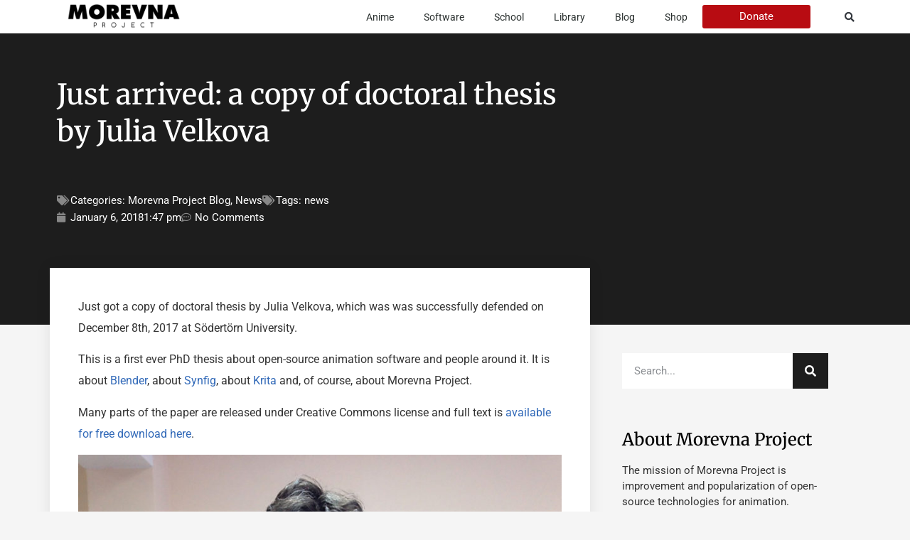

--- FILE ---
content_type: text/html; charset=UTF-8
request_url: https://morevnaproject.org/2018/01/06/just-arrived-copy-doctoral-thesis-julia-velkova/
body_size: 121942
content:
<!doctype html>
<html lang="en-US">
<head>
	<meta charset="UTF-8">
	<meta name="viewport" content="width=device-width, initial-scale=1">
	<link rel="profile" href="https://gmpg.org/xfn/11">
	<title>Just arrived: a copy of doctoral thesis by Julia Velkova &#8211; Morevna Project</title>
<meta name='robots' content='max-image-preview:large' />
	<style>img:is([sizes="auto" i], [sizes^="auto," i]) { contain-intrinsic-size: 3000px 1500px }</style>
	<link rel='dns-prefetch' href='//secure.gravatar.com' />
<link rel='dns-prefetch' href='//stats.wp.com' />
<link rel='dns-prefetch' href='//v0.wordpress.com' />
<link rel='dns-prefetch' href='//widgets.wp.com' />
<link rel='preconnect' href='//c0.wp.com' />
<link rel="alternate" type="application/rss+xml" title="Morevna Project &raquo; Feed" href="https://morevnaproject.org/feed/" />
<link rel="alternate" type="application/rss+xml" title="Morevna Project &raquo; Comments Feed" href="https://morevnaproject.org/comments/feed/" />
<link rel="alternate" type="application/rss+xml" title="Morevna Project &raquo; Just arrived: a copy of doctoral thesis by Julia Velkova Comments Feed" href="https://morevnaproject.org/2018/01/06/just-arrived-copy-doctoral-thesis-julia-velkova/feed/" />
<script>
window._wpemojiSettings = {"baseUrl":"https:\/\/s.w.org\/images\/core\/emoji\/16.0.1\/72x72\/","ext":".png","svgUrl":"https:\/\/s.w.org\/images\/core\/emoji\/16.0.1\/svg\/","svgExt":".svg","source":{"concatemoji":"https:\/\/morevnaproject.org\/wp-includes\/js\/wp-emoji-release.min.js?ver=6.8.3"}};
/*! This file is auto-generated */
!function(s,n){var o,i,e;function c(e){try{var t={supportTests:e,timestamp:(new Date).valueOf()};sessionStorage.setItem(o,JSON.stringify(t))}catch(e){}}function p(e,t,n){e.clearRect(0,0,e.canvas.width,e.canvas.height),e.fillText(t,0,0);var t=new Uint32Array(e.getImageData(0,0,e.canvas.width,e.canvas.height).data),a=(e.clearRect(0,0,e.canvas.width,e.canvas.height),e.fillText(n,0,0),new Uint32Array(e.getImageData(0,0,e.canvas.width,e.canvas.height).data));return t.every(function(e,t){return e===a[t]})}function u(e,t){e.clearRect(0,0,e.canvas.width,e.canvas.height),e.fillText(t,0,0);for(var n=e.getImageData(16,16,1,1),a=0;a<n.data.length;a++)if(0!==n.data[a])return!1;return!0}function f(e,t,n,a){switch(t){case"flag":return n(e,"\ud83c\udff3\ufe0f\u200d\u26a7\ufe0f","\ud83c\udff3\ufe0f\u200b\u26a7\ufe0f")?!1:!n(e,"\ud83c\udde8\ud83c\uddf6","\ud83c\udde8\u200b\ud83c\uddf6")&&!n(e,"\ud83c\udff4\udb40\udc67\udb40\udc62\udb40\udc65\udb40\udc6e\udb40\udc67\udb40\udc7f","\ud83c\udff4\u200b\udb40\udc67\u200b\udb40\udc62\u200b\udb40\udc65\u200b\udb40\udc6e\u200b\udb40\udc67\u200b\udb40\udc7f");case"emoji":return!a(e,"\ud83e\udedf")}return!1}function g(e,t,n,a){var r="undefined"!=typeof WorkerGlobalScope&&self instanceof WorkerGlobalScope?new OffscreenCanvas(300,150):s.createElement("canvas"),o=r.getContext("2d",{willReadFrequently:!0}),i=(o.textBaseline="top",o.font="600 32px Arial",{});return e.forEach(function(e){i[e]=t(o,e,n,a)}),i}function t(e){var t=s.createElement("script");t.src=e,t.defer=!0,s.head.appendChild(t)}"undefined"!=typeof Promise&&(o="wpEmojiSettingsSupports",i=["flag","emoji"],n.supports={everything:!0,everythingExceptFlag:!0},e=new Promise(function(e){s.addEventListener("DOMContentLoaded",e,{once:!0})}),new Promise(function(t){var n=function(){try{var e=JSON.parse(sessionStorage.getItem(o));if("object"==typeof e&&"number"==typeof e.timestamp&&(new Date).valueOf()<e.timestamp+604800&&"object"==typeof e.supportTests)return e.supportTests}catch(e){}return null}();if(!n){if("undefined"!=typeof Worker&&"undefined"!=typeof OffscreenCanvas&&"undefined"!=typeof URL&&URL.createObjectURL&&"undefined"!=typeof Blob)try{var e="postMessage("+g.toString()+"("+[JSON.stringify(i),f.toString(),p.toString(),u.toString()].join(",")+"));",a=new Blob([e],{type:"text/javascript"}),r=new Worker(URL.createObjectURL(a),{name:"wpTestEmojiSupports"});return void(r.onmessage=function(e){c(n=e.data),r.terminate(),t(n)})}catch(e){}c(n=g(i,f,p,u))}t(n)}).then(function(e){for(var t in e)n.supports[t]=e[t],n.supports.everything=n.supports.everything&&n.supports[t],"flag"!==t&&(n.supports.everythingExceptFlag=n.supports.everythingExceptFlag&&n.supports[t]);n.supports.everythingExceptFlag=n.supports.everythingExceptFlag&&!n.supports.flag,n.DOMReady=!1,n.readyCallback=function(){n.DOMReady=!0}}).then(function(){return e}).then(function(){var e;n.supports.everything||(n.readyCallback(),(e=n.source||{}).concatemoji?t(e.concatemoji):e.wpemoji&&e.twemoji&&(t(e.twemoji),t(e.wpemoji)))}))}((window,document),window._wpemojiSettings);
</script>
<style id='wp-emoji-styles-inline-css'>

	img.wp-smiley, img.emoji {
		display: inline !important;
		border: none !important;
		box-shadow: none !important;
		height: 1em !important;
		width: 1em !important;
		margin: 0 0.07em !important;
		vertical-align: -0.1em !important;
		background: none !important;
		padding: 0 !important;
	}
</style>
<link rel='stylesheet' id='wp-block-library-css' href='https://c0.wp.com/c/6.8.3/wp-includes/css/dist/block-library/style.min.css' media='all' />
<style id='classic-theme-styles-inline-css'>
/*! This file is auto-generated */
.wp-block-button__link{color:#fff;background-color:#32373c;border-radius:9999px;box-shadow:none;text-decoration:none;padding:calc(.667em + 2px) calc(1.333em + 2px);font-size:1.125em}.wp-block-file__button{background:#32373c;color:#fff;text-decoration:none}
</style>
<link rel='stylesheet' id='mediaelement-css' href='https://c0.wp.com/c/6.8.3/wp-includes/js/mediaelement/mediaelementplayer-legacy.min.css' media='all' />
<link rel='stylesheet' id='wp-mediaelement-css' href='https://c0.wp.com/c/6.8.3/wp-includes/js/mediaelement/wp-mediaelement.min.css' media='all' />
<style id='jetpack-sharing-buttons-style-inline-css'>
.jetpack-sharing-buttons__services-list{display:flex;flex-direction:row;flex-wrap:wrap;gap:0;list-style-type:none;margin:5px;padding:0}.jetpack-sharing-buttons__services-list.has-small-icon-size{font-size:12px}.jetpack-sharing-buttons__services-list.has-normal-icon-size{font-size:16px}.jetpack-sharing-buttons__services-list.has-large-icon-size{font-size:24px}.jetpack-sharing-buttons__services-list.has-huge-icon-size{font-size:36px}@media print{.jetpack-sharing-buttons__services-list{display:none!important}}.editor-styles-wrapper .wp-block-jetpack-sharing-buttons{gap:0;padding-inline-start:0}ul.jetpack-sharing-buttons__services-list.has-background{padding:1.25em 2.375em}
</style>
<style id='global-styles-inline-css'>
:root{--wp--preset--aspect-ratio--square: 1;--wp--preset--aspect-ratio--4-3: 4/3;--wp--preset--aspect-ratio--3-4: 3/4;--wp--preset--aspect-ratio--3-2: 3/2;--wp--preset--aspect-ratio--2-3: 2/3;--wp--preset--aspect-ratio--16-9: 16/9;--wp--preset--aspect-ratio--9-16: 9/16;--wp--preset--color--black: #000000;--wp--preset--color--cyan-bluish-gray: #abb8c3;--wp--preset--color--white: #ffffff;--wp--preset--color--pale-pink: #f78da7;--wp--preset--color--vivid-red: #cf2e2e;--wp--preset--color--luminous-vivid-orange: #ff6900;--wp--preset--color--luminous-vivid-amber: #fcb900;--wp--preset--color--light-green-cyan: #7bdcb5;--wp--preset--color--vivid-green-cyan: #00d084;--wp--preset--color--pale-cyan-blue: #8ed1fc;--wp--preset--color--vivid-cyan-blue: #0693e3;--wp--preset--color--vivid-purple: #9b51e0;--wp--preset--gradient--vivid-cyan-blue-to-vivid-purple: linear-gradient(135deg,rgba(6,147,227,1) 0%,rgb(155,81,224) 100%);--wp--preset--gradient--light-green-cyan-to-vivid-green-cyan: linear-gradient(135deg,rgb(122,220,180) 0%,rgb(0,208,130) 100%);--wp--preset--gradient--luminous-vivid-amber-to-luminous-vivid-orange: linear-gradient(135deg,rgba(252,185,0,1) 0%,rgba(255,105,0,1) 100%);--wp--preset--gradient--luminous-vivid-orange-to-vivid-red: linear-gradient(135deg,rgba(255,105,0,1) 0%,rgb(207,46,46) 100%);--wp--preset--gradient--very-light-gray-to-cyan-bluish-gray: linear-gradient(135deg,rgb(238,238,238) 0%,rgb(169,184,195) 100%);--wp--preset--gradient--cool-to-warm-spectrum: linear-gradient(135deg,rgb(74,234,220) 0%,rgb(151,120,209) 20%,rgb(207,42,186) 40%,rgb(238,44,130) 60%,rgb(251,105,98) 80%,rgb(254,248,76) 100%);--wp--preset--gradient--blush-light-purple: linear-gradient(135deg,rgb(255,206,236) 0%,rgb(152,150,240) 100%);--wp--preset--gradient--blush-bordeaux: linear-gradient(135deg,rgb(254,205,165) 0%,rgb(254,45,45) 50%,rgb(107,0,62) 100%);--wp--preset--gradient--luminous-dusk: linear-gradient(135deg,rgb(255,203,112) 0%,rgb(199,81,192) 50%,rgb(65,88,208) 100%);--wp--preset--gradient--pale-ocean: linear-gradient(135deg,rgb(255,245,203) 0%,rgb(182,227,212) 50%,rgb(51,167,181) 100%);--wp--preset--gradient--electric-grass: linear-gradient(135deg,rgb(202,248,128) 0%,rgb(113,206,126) 100%);--wp--preset--gradient--midnight: linear-gradient(135deg,rgb(2,3,129) 0%,rgb(40,116,252) 100%);--wp--preset--font-size--small: 13px;--wp--preset--font-size--medium: 20px;--wp--preset--font-size--large: 36px;--wp--preset--font-size--x-large: 42px;--wp--preset--spacing--20: 0.44rem;--wp--preset--spacing--30: 0.67rem;--wp--preset--spacing--40: 1rem;--wp--preset--spacing--50: 1.5rem;--wp--preset--spacing--60: 2.25rem;--wp--preset--spacing--70: 3.38rem;--wp--preset--spacing--80: 5.06rem;--wp--preset--shadow--natural: 6px 6px 9px rgba(0, 0, 0, 0.2);--wp--preset--shadow--deep: 12px 12px 50px rgba(0, 0, 0, 0.4);--wp--preset--shadow--sharp: 6px 6px 0px rgba(0, 0, 0, 0.2);--wp--preset--shadow--outlined: 6px 6px 0px -3px rgba(255, 255, 255, 1), 6px 6px rgba(0, 0, 0, 1);--wp--preset--shadow--crisp: 6px 6px 0px rgba(0, 0, 0, 1);}:where(.is-layout-flex){gap: 0.5em;}:where(.is-layout-grid){gap: 0.5em;}body .is-layout-flex{display: flex;}.is-layout-flex{flex-wrap: wrap;align-items: center;}.is-layout-flex > :is(*, div){margin: 0;}body .is-layout-grid{display: grid;}.is-layout-grid > :is(*, div){margin: 0;}:where(.wp-block-columns.is-layout-flex){gap: 2em;}:where(.wp-block-columns.is-layout-grid){gap: 2em;}:where(.wp-block-post-template.is-layout-flex){gap: 1.25em;}:where(.wp-block-post-template.is-layout-grid){gap: 1.25em;}.has-black-color{color: var(--wp--preset--color--black) !important;}.has-cyan-bluish-gray-color{color: var(--wp--preset--color--cyan-bluish-gray) !important;}.has-white-color{color: var(--wp--preset--color--white) !important;}.has-pale-pink-color{color: var(--wp--preset--color--pale-pink) !important;}.has-vivid-red-color{color: var(--wp--preset--color--vivid-red) !important;}.has-luminous-vivid-orange-color{color: var(--wp--preset--color--luminous-vivid-orange) !important;}.has-luminous-vivid-amber-color{color: var(--wp--preset--color--luminous-vivid-amber) !important;}.has-light-green-cyan-color{color: var(--wp--preset--color--light-green-cyan) !important;}.has-vivid-green-cyan-color{color: var(--wp--preset--color--vivid-green-cyan) !important;}.has-pale-cyan-blue-color{color: var(--wp--preset--color--pale-cyan-blue) !important;}.has-vivid-cyan-blue-color{color: var(--wp--preset--color--vivid-cyan-blue) !important;}.has-vivid-purple-color{color: var(--wp--preset--color--vivid-purple) !important;}.has-black-background-color{background-color: var(--wp--preset--color--black) !important;}.has-cyan-bluish-gray-background-color{background-color: var(--wp--preset--color--cyan-bluish-gray) !important;}.has-white-background-color{background-color: var(--wp--preset--color--white) !important;}.has-pale-pink-background-color{background-color: var(--wp--preset--color--pale-pink) !important;}.has-vivid-red-background-color{background-color: var(--wp--preset--color--vivid-red) !important;}.has-luminous-vivid-orange-background-color{background-color: var(--wp--preset--color--luminous-vivid-orange) !important;}.has-luminous-vivid-amber-background-color{background-color: var(--wp--preset--color--luminous-vivid-amber) !important;}.has-light-green-cyan-background-color{background-color: var(--wp--preset--color--light-green-cyan) !important;}.has-vivid-green-cyan-background-color{background-color: var(--wp--preset--color--vivid-green-cyan) !important;}.has-pale-cyan-blue-background-color{background-color: var(--wp--preset--color--pale-cyan-blue) !important;}.has-vivid-cyan-blue-background-color{background-color: var(--wp--preset--color--vivid-cyan-blue) !important;}.has-vivid-purple-background-color{background-color: var(--wp--preset--color--vivid-purple) !important;}.has-black-border-color{border-color: var(--wp--preset--color--black) !important;}.has-cyan-bluish-gray-border-color{border-color: var(--wp--preset--color--cyan-bluish-gray) !important;}.has-white-border-color{border-color: var(--wp--preset--color--white) !important;}.has-pale-pink-border-color{border-color: var(--wp--preset--color--pale-pink) !important;}.has-vivid-red-border-color{border-color: var(--wp--preset--color--vivid-red) !important;}.has-luminous-vivid-orange-border-color{border-color: var(--wp--preset--color--luminous-vivid-orange) !important;}.has-luminous-vivid-amber-border-color{border-color: var(--wp--preset--color--luminous-vivid-amber) !important;}.has-light-green-cyan-border-color{border-color: var(--wp--preset--color--light-green-cyan) !important;}.has-vivid-green-cyan-border-color{border-color: var(--wp--preset--color--vivid-green-cyan) !important;}.has-pale-cyan-blue-border-color{border-color: var(--wp--preset--color--pale-cyan-blue) !important;}.has-vivid-cyan-blue-border-color{border-color: var(--wp--preset--color--vivid-cyan-blue) !important;}.has-vivid-purple-border-color{border-color: var(--wp--preset--color--vivid-purple) !important;}.has-vivid-cyan-blue-to-vivid-purple-gradient-background{background: var(--wp--preset--gradient--vivid-cyan-blue-to-vivid-purple) !important;}.has-light-green-cyan-to-vivid-green-cyan-gradient-background{background: var(--wp--preset--gradient--light-green-cyan-to-vivid-green-cyan) !important;}.has-luminous-vivid-amber-to-luminous-vivid-orange-gradient-background{background: var(--wp--preset--gradient--luminous-vivid-amber-to-luminous-vivid-orange) !important;}.has-luminous-vivid-orange-to-vivid-red-gradient-background{background: var(--wp--preset--gradient--luminous-vivid-orange-to-vivid-red) !important;}.has-very-light-gray-to-cyan-bluish-gray-gradient-background{background: var(--wp--preset--gradient--very-light-gray-to-cyan-bluish-gray) !important;}.has-cool-to-warm-spectrum-gradient-background{background: var(--wp--preset--gradient--cool-to-warm-spectrum) !important;}.has-blush-light-purple-gradient-background{background: var(--wp--preset--gradient--blush-light-purple) !important;}.has-blush-bordeaux-gradient-background{background: var(--wp--preset--gradient--blush-bordeaux) !important;}.has-luminous-dusk-gradient-background{background: var(--wp--preset--gradient--luminous-dusk) !important;}.has-pale-ocean-gradient-background{background: var(--wp--preset--gradient--pale-ocean) !important;}.has-electric-grass-gradient-background{background: var(--wp--preset--gradient--electric-grass) !important;}.has-midnight-gradient-background{background: var(--wp--preset--gradient--midnight) !important;}.has-small-font-size{font-size: var(--wp--preset--font-size--small) !important;}.has-medium-font-size{font-size: var(--wp--preset--font-size--medium) !important;}.has-large-font-size{font-size: var(--wp--preset--font-size--large) !important;}.has-x-large-font-size{font-size: var(--wp--preset--font-size--x-large) !important;}
:where(.wp-block-post-template.is-layout-flex){gap: 1.25em;}:where(.wp-block-post-template.is-layout-grid){gap: 1.25em;}
:where(.wp-block-columns.is-layout-flex){gap: 2em;}:where(.wp-block-columns.is-layout-grid){gap: 2em;}
:root :where(.wp-block-pullquote){font-size: 1.5em;line-height: 1.6;}
</style>
<link rel='stylesheet' id='if-menu-site-css-css' href='https://morevnaproject.org/wp-content/plugins/if-menu/assets/if-menu-site.css?ver=6.8.3' media='all' />
<link rel='stylesheet' id='hello-elementor-theme-style-css' href='https://morevnaproject.org/wp-content/themes/hello-elementor/theme.min.css?ver=2.7.1' media='all' />
<link rel='stylesheet' id='hello-elementor-child-style-css' href='https://morevnaproject.org/wp-content/themes/hello-theme-child-master/style.css?ver=1.0.0' media='all' />
<link rel='stylesheet' id='hello-elementor-css' href='https://morevnaproject.org/wp-content/themes/hello-elementor/style.min.css?ver=2.7.1' media='all' />
<link rel='stylesheet' id='elementor-frontend-css' href='https://morevnaproject.org/wp-content/plugins/elementor/assets/css/frontend.min.css?ver=3.31.2' media='all' />
<link rel='stylesheet' id='widget-image-css' href='https://morevnaproject.org/wp-content/plugins/elementor/assets/css/widget-image.min.css?ver=3.31.2' media='all' />
<link rel='stylesheet' id='widget-nav-menu-css' href='https://morevnaproject.org/wp-content/plugins/elementor-pro/assets/css/widget-nav-menu.min.css?ver=3.31.2' media='all' />
<link rel='stylesheet' id='widget-search-form-css' href='https://morevnaproject.org/wp-content/plugins/elementor-pro/assets/css/widget-search-form.min.css?ver=3.31.2' media='all' />
<link rel='stylesheet' id='elementor-icons-shared-0-css' href='https://morevnaproject.org/wp-content/plugins/elementor/assets/lib/font-awesome/css/fontawesome.min.css?ver=5.15.3' media='all' />
<link rel='stylesheet' id='elementor-icons-fa-solid-css' href='https://morevnaproject.org/wp-content/plugins/elementor/assets/lib/font-awesome/css/solid.min.css?ver=5.15.3' media='all' />
<link rel='stylesheet' id='widget-social-icons-css' href='https://morevnaproject.org/wp-content/plugins/elementor/assets/css/widget-social-icons.min.css?ver=3.31.2' media='all' />
<link rel='stylesheet' id='e-apple-webkit-css' href='https://morevnaproject.org/wp-content/plugins/elementor/assets/css/conditionals/apple-webkit.min.css?ver=3.31.2' media='all' />
<link rel='stylesheet' id='widget-heading-css' href='https://morevnaproject.org/wp-content/plugins/elementor/assets/css/widget-heading.min.css?ver=3.31.2' media='all' />
<link rel='stylesheet' id='widget-icon-list-css' href='https://morevnaproject.org/wp-content/plugins/elementor/assets/css/widget-icon-list.min.css?ver=3.31.2' media='all' />
<link rel='stylesheet' id='widget-divider-css' href='https://morevnaproject.org/wp-content/plugins/elementor/assets/css/widget-divider.min.css?ver=3.31.2' media='all' />
<link rel='stylesheet' id='widget-post-info-css' href='https://morevnaproject.org/wp-content/plugins/elementor-pro/assets/css/widget-post-info.min.css?ver=3.31.2' media='all' />
<link rel='stylesheet' id='elementor-icons-fa-regular-css' href='https://morevnaproject.org/wp-content/plugins/elementor/assets/lib/font-awesome/css/regular.min.css?ver=5.15.3' media='all' />
<link rel='stylesheet' id='widget-posts-css' href='https://morevnaproject.org/wp-content/plugins/elementor-pro/assets/css/widget-posts.min.css?ver=3.31.2' media='all' />
<link rel='stylesheet' id='widget-video-css' href='https://morevnaproject.org/wp-content/plugins/elementor/assets/css/widget-video.min.css?ver=3.31.2' media='all' />
<link rel='stylesheet' id='elementor-icons-css' href='https://morevnaproject.org/wp-content/plugins/elementor/assets/lib/eicons/css/elementor-icons.min.css?ver=5.43.0' media='all' />
<link rel='stylesheet' id='elementor-post-10326-css' href='https://morevnaproject.org/wp-content/uploads/elementor/css/post-10326.css?ver=1768136224' media='all' />
<link rel='stylesheet' id='font-awesome-5-all-css' href='https://morevnaproject.org/wp-content/plugins/elementor/assets/lib/font-awesome/css/all.min.css?ver=3.31.2' media='all' />
<link rel='stylesheet' id='font-awesome-4-shim-css' href='https://morevnaproject.org/wp-content/plugins/elementor/assets/lib/font-awesome/css/v4-shims.min.css?ver=3.31.2' media='all' />
<link rel='stylesheet' id='elementor-post-10378-css' href='https://morevnaproject.org/wp-content/uploads/elementor/css/post-10378.css?ver=1768136225' media='all' />
<link rel='stylesheet' id='elementor-post-14665-css' href='https://morevnaproject.org/wp-content/uploads/elementor/css/post-14665.css?ver=1768136225' media='all' />
<link rel='stylesheet' id='elementor-post-10444-css' href='https://morevnaproject.org/wp-content/uploads/elementor/css/post-10444.css?ver=1768136262' media='all' />
<link rel='stylesheet' id='jetpack-subscriptions-css' href='https://c0.wp.com/p/jetpack/14.9.1/_inc/build/subscriptions/subscriptions.min.css' media='all' />
<link rel='stylesheet' id='open-sans-css' href='https://fonts.googleapis.com/css?family=Open+Sans%3A300italic%2C400italic%2C600italic%2C300%2C400%2C600&#038;subset=latin%2Clatin-ext&#038;display=fallback&#038;ver=6.8.3' media='all' />
<link rel='stylesheet' id='jetpack_likes-css' href='https://c0.wp.com/p/jetpack/14.9.1/modules/likes/style.css' media='all' />
<link rel='stylesheet' id='elementor-gf-local-roboto-css' href='https://morevnaproject.org/wp-content/uploads/elementor/google-fonts/css/roboto.css?ver=1755427476' media='all' />
<link rel='stylesheet' id='elementor-gf-local-robotoslab-css' href='https://morevnaproject.org/wp-content/uploads/elementor/google-fonts/css/robotoslab.css?ver=1755427485' media='all' />
<link rel='stylesheet' id='elementor-gf-local-merriweather-css' href='https://morevnaproject.org/wp-content/uploads/elementor/google-fonts/css/merriweather.css?ver=1755427501' media='all' />
<link rel='stylesheet' id='elementor-icons-fa-brands-css' href='https://morevnaproject.org/wp-content/plugins/elementor/assets/lib/font-awesome/css/brands.min.css?ver=5.15.3' media='all' />
<script src="https://c0.wp.com/c/6.8.3/wp-includes/js/jquery/jquery.min.js" id="jquery-core-js"></script>
<script src="https://c0.wp.com/c/6.8.3/wp-includes/js/jquery/jquery-migrate.min.js" id="jquery-migrate-js"></script>
<script src="https://morevnaproject.org/wp-content/plugins/elementor/assets/lib/font-awesome/js/v4-shims.min.js?ver=3.31.2" id="font-awesome-4-shim-js"></script>
<link rel="https://api.w.org/" href="https://morevnaproject.org/wp-json/" /><link rel="alternate" title="JSON" type="application/json" href="https://morevnaproject.org/wp-json/wp/v2/posts/8638" /><link rel="EditURI" type="application/rsd+xml" title="RSD" href="https://morevnaproject.org/xmlrpc.php?rsd" />
<meta name="generator" content="WordPress 6.8.3" />
<link rel="canonical" href="https://morevnaproject.org/2018/01/06/just-arrived-copy-doctoral-thesis-julia-velkova/" />
<link rel='shortlink' href='https://wp.me/pgeUL-2fk' />
<link rel="alternate" title="oEmbed (JSON)" type="application/json+oembed" href="https://morevnaproject.org/wp-json/oembed/1.0/embed?url=https%3A%2F%2Fmorevnaproject.org%2F2018%2F01%2F06%2Fjust-arrived-copy-doctoral-thesis-julia-velkova%2F" />
<link rel="alternate" title="oEmbed (XML)" type="text/xml+oembed" href="https://morevnaproject.org/wp-json/oembed/1.0/embed?url=https%3A%2F%2Fmorevnaproject.org%2F2018%2F01%2F06%2Fjust-arrived-copy-doctoral-thesis-julia-velkova%2F&#038;format=xml" />
<style id="mystickymenu" type="text/css">#mysticky-nav { width:100%; position: static; height: auto !important; }#mysticky-nav.wrapfixed { position:fixed; left: 0px; margin-top:0px;  z-index: 99990; -webkit-transition: 0.3s; -moz-transition: 0.3s; -o-transition: 0.3s; transition: 0.3s; -ms-filter:"progid:DXImageTransform.Microsoft.Alpha(Opacity=100)"; filter: alpha(opacity=100); opacity:1; background-color: #ffffff;}#mysticky-nav.wrapfixed .myfixed{ background-color: #ffffff; position: relative;top: auto;left: auto;right: auto;}#mysticky-nav .myfixed { margin:0 auto; float:none; border:0px; background:none; max-width:100%; }</style>			<style type="text/css">
																															</style>
			<style>

	.elementor-post__title a {
		font-family: -apple-system,BlinkMacSystemFont,Segoe UI,Roboto,Helvetica Neue,Arial,Noto Sans,sans-serif;
	}

	.comment-respond h2 {
		margin-top: 2.5rem;
		font-size: 1.75rem;
	}
	
	.woocommerce-form-login__submit {
		width: 100%;
		max-width: 272px;
		background: #6cbf43 !important; 
		color: white !important;
		text-transform: uppercase;
	}

</style>
<style>

	.wc_payment_methods .woocommerce-notice {
		display: none;
	}

</style>
<style>

	.woocommerce-MyAccount-content .rs_subscriptionoption {
		display: none;
	}

</style>
	<style>img#wpstats{display:none}</style>
		<meta name="generator" content="Elementor 3.31.2; features: additional_custom_breakpoints, e_element_cache; settings: css_print_method-external, google_font-enabled, font_display-auto">
			<style>
				.e-con.e-parent:nth-of-type(n+4):not(.e-lazyloaded):not(.e-no-lazyload),
				.e-con.e-parent:nth-of-type(n+4):not(.e-lazyloaded):not(.e-no-lazyload) * {
					background-image: none !important;
				}
				@media screen and (max-height: 1024px) {
					.e-con.e-parent:nth-of-type(n+3):not(.e-lazyloaded):not(.e-no-lazyload),
					.e-con.e-parent:nth-of-type(n+3):not(.e-lazyloaded):not(.e-no-lazyload) * {
						background-image: none !important;
					}
				}
				@media screen and (max-height: 640px) {
					.e-con.e-parent:nth-of-type(n+2):not(.e-lazyloaded):not(.e-no-lazyload),
					.e-con.e-parent:nth-of-type(n+2):not(.e-lazyloaded):not(.e-no-lazyload) * {
						background-image: none !important;
					}
				}
			</style>
			
<!-- Jetpack Open Graph Tags -->
<meta property="og:type" content="article" />
<meta property="og:title" content="Just arrived: a copy of doctoral thesis by Julia Velkova" />
<meta property="og:url" content="https://morevnaproject.org/2018/01/06/just-arrived-copy-doctoral-thesis-julia-velkova/" />
<meta property="og:description" content="Just got a copy of doctoral thesis by Julia Velkova, which was was successfully defended on December 8th, 2017 at Södertörn University. This is a first ever PhD thesis about open-source animation s…" />
<meta property="article:published_time" content="2018-01-06T07:47:38+00:00" />
<meta property="article:modified_time" content="2018-01-06T07:54:04+00:00" />
<meta property="og:site_name" content="Morevna Project" />
<meta property="og:image" content="https://morevnaproject.org/wp-content/uploads/2018/01/01_proc.jpg" />
<meta property="og:image:width" content="1200" />
<meta property="og:image:height" content="1200" />
<meta property="og:image:alt" content="" />
<meta property="og:locale" content="en_US" />
<meta name="twitter:text:title" content="Just arrived: a copy of doctoral thesis by Julia Velkova" />
<meta name="twitter:image" content="https://morevnaproject.org/wp-content/uploads/2018/01/01_proc.jpg?w=640" />
<meta name="twitter:card" content="summary_large_image" />

<!-- End Jetpack Open Graph Tags -->
<link rel="icon" href="https://morevnaproject.org/wp-content/uploads/2020/03/cropped-morevna-project-2-32x32.png" sizes="32x32" />
<link rel="icon" href="https://morevnaproject.org/wp-content/uploads/2020/03/cropped-morevna-project-2-192x192.png" sizes="192x192" />
<link rel="apple-touch-icon" href="https://morevnaproject.org/wp-content/uploads/2020/03/cropped-morevna-project-2-180x180.png" />
<meta name="msapplication-TileImage" content="https://morevnaproject.org/wp-content/uploads/2020/03/cropped-morevna-project-2-270x270.png" />
		<style id="wp-custom-css">
			@media (max-width:768px) {
	.content-menu li {
		margin:6px !important
	}
	.content-menu ul {
		flex-wrap:nowrap !important;
		overflow-x:scroll;
		justify-content:flex-start !important;
	}
}

.content-menu li a:hover {
	background:#3169B8;
	color:#fff !important;
	border-color:#3169B8;
}		</style>
		</head>
<body class="wp-singular post-template-default single single-post postid-8638 single-format-standard wp-theme-hello-elementor wp-child-theme-hello-theme-child-master elementor-default elementor-kit-10326 elementor-page-10444">


<a class="skip-link screen-reader-text" href="#content">Skip to content</a>

		<header data-elementor-type="header" data-elementor-id="10378" class="elementor elementor-10378 elementor-location-header" data-elementor-post-type="elementor_library">
					<header class="elementor-section elementor-top-section elementor-element elementor-element-b83cf3f elementor-section-content-middle elementor-section-boxed elementor-section-height-default elementor-section-height-default" data-id="b83cf3f" data-element_type="section" data-settings="{&quot;background_background&quot;:&quot;classic&quot;}">
						<div class="elementor-container elementor-column-gap-no">
					<div class="elementor-column elementor-col-25 elementor-top-column elementor-element elementor-element-8f71c70" data-id="8f71c70" data-element_type="column">
			<div class="elementor-widget-wrap elementor-element-populated">
						<div class="elementor-element elementor-element-e2194dc elementor-widget__width-initial elementor-widget elementor-widget-global elementor-global-10858 elementor-widget-image" data-id="e2194dc" data-element_type="widget" data-widget_type="image.default">
				<div class="elementor-widget-container">
																<a href="https://morevnaproject.org/">
							<img width="160" height="40" src="https://morevnaproject.org/wp-content/uploads/2020/03/header-logo-3.png" class="attachment-large size-large wp-image-15900" alt="" data-attachment-id="15900" data-permalink="https://morevnaproject.org/?attachment_id=15900" data-orig-file="https://morevnaproject.org/wp-content/uploads/2020/03/header-logo-3.png" data-orig-size="160,40" data-comments-opened="1" data-image-meta="{&quot;aperture&quot;:&quot;0&quot;,&quot;credit&quot;:&quot;&quot;,&quot;camera&quot;:&quot;&quot;,&quot;caption&quot;:&quot;&quot;,&quot;created_timestamp&quot;:&quot;0&quot;,&quot;copyright&quot;:&quot;&quot;,&quot;focal_length&quot;:&quot;0&quot;,&quot;iso&quot;:&quot;0&quot;,&quot;shutter_speed&quot;:&quot;0&quot;,&quot;title&quot;:&quot;&quot;,&quot;orientation&quot;:&quot;0&quot;}" data-image-title="header-logo" data-image-description="" data-image-caption="" data-medium-file="https://morevnaproject.org/wp-content/uploads/2020/03/header-logo-3.png" data-large-file="https://morevnaproject.org/wp-content/uploads/2020/03/header-logo-3.png" />								</a>
															</div>
				</div>
					</div>
		</div>
				<div class="elementor-column elementor-col-25 elementor-top-column elementor-element elementor-element-cf224a1" data-id="cf224a1" data-element_type="column">
			<div class="elementor-widget-wrap elementor-element-populated">
						<div class="elementor-element elementor-element-d2b3f17 elementor-nav-menu__align-end elementor-nav-menu--stretch elementor-nav-menu--dropdown-mobile elementor-nav-menu__text-align-aside elementor-nav-menu--toggle elementor-nav-menu--burger elementor-widget elementor-widget-nav-menu" data-id="d2b3f17" data-element_type="widget" data-settings="{&quot;full_width&quot;:&quot;stretch&quot;,&quot;submenu_icon&quot;:{&quot;value&quot;:&quot;&lt;i class=\&quot;\&quot;&gt;&lt;\/i&gt;&quot;,&quot;library&quot;:&quot;&quot;},&quot;layout&quot;:&quot;horizontal&quot;,&quot;toggle&quot;:&quot;burger&quot;}" data-widget_type="nav-menu.default">
				<div class="elementor-widget-container">
								<nav aria-label="Menu" class="elementor-nav-menu--main elementor-nav-menu__container elementor-nav-menu--layout-horizontal e--pointer-none">
				<ul id="menu-1-d2b3f17" class="elementor-nav-menu"><li class="menu-item menu-item-type-post_type menu-item-object-page menu-item-18676"><a href="https://morevnaproject.org/anime/" class="elementor-item">Anime</a></li>
<li class="menu-item menu-item-type-post_type menu-item-object-page menu-item-18677"><a href="https://morevnaproject.org/software/" class="elementor-item">Software</a></li>
<li class="menu-item menu-item-type-post_type menu-item-object-page menu-item-18678"><a href="https://morevnaproject.org/school/" class="elementor-item">School</a></li>
<li class="menu-item menu-item-type-post_type menu-item-object-page menu-item-18679"><a href="https://morevnaproject.org/library/" class="elementor-item">Library</a></li>
<li class="menu-item menu-item-type-post_type menu-item-object-page menu-item-18680"><a href="https://morevnaproject.org/blog/" class="elementor-item">Blog</a></li>
<li class="menu-item menu-item-type-custom menu-item-object-custom menu-item-20024"><a target="_blank" href="https://morevnaproject.gumroad.com/" class="elementor-item">Shop</a></li>
</ul>			</nav>
					<div class="elementor-menu-toggle" role="button" tabindex="0" aria-label="Menu Toggle" aria-expanded="false">
			<i aria-hidden="true" role="presentation" class="elementor-menu-toggle__icon--open eicon-menu-bar"></i><i aria-hidden="true" role="presentation" class="elementor-menu-toggle__icon--close eicon-close"></i>		</div>
					<nav class="elementor-nav-menu--dropdown elementor-nav-menu__container" aria-hidden="true">
				<ul id="menu-2-d2b3f17" class="elementor-nav-menu"><li class="menu-item menu-item-type-post_type menu-item-object-page menu-item-18676"><a href="https://morevnaproject.org/anime/" class="elementor-item" tabindex="-1">Anime</a></li>
<li class="menu-item menu-item-type-post_type menu-item-object-page menu-item-18677"><a href="https://morevnaproject.org/software/" class="elementor-item" tabindex="-1">Software</a></li>
<li class="menu-item menu-item-type-post_type menu-item-object-page menu-item-18678"><a href="https://morevnaproject.org/school/" class="elementor-item" tabindex="-1">School</a></li>
<li class="menu-item menu-item-type-post_type menu-item-object-page menu-item-18679"><a href="https://morevnaproject.org/library/" class="elementor-item" tabindex="-1">Library</a></li>
<li class="menu-item menu-item-type-post_type menu-item-object-page menu-item-18680"><a href="https://morevnaproject.org/blog/" class="elementor-item" tabindex="-1">Blog</a></li>
<li class="menu-item menu-item-type-custom menu-item-object-custom menu-item-20024"><a target="_blank" href="https://morevnaproject.gumroad.com/" class="elementor-item" tabindex="-1">Shop</a></li>
</ul>			</nav>
						</div>
				</div>
					</div>
		</div>
				<div class="elementor-column elementor-col-25 elementor-top-column elementor-element elementor-element-9d5d65d" data-id="9d5d65d" data-element_type="column">
			<div class="elementor-widget-wrap elementor-element-populated">
						<div class="elementor-element elementor-element-84fc1eb elementor-align-justify elementor-widget__width-initial elementor-widget elementor-widget-button" data-id="84fc1eb" data-element_type="widget" data-widget_type="button.default">
				<div class="elementor-widget-container">
									<div class="elementor-button-wrapper">
					<a class="elementor-button elementor-button-link elementor-size-sm" href="https://morevnaproject.org/donate/?type=all">
						<span class="elementor-button-content-wrapper">
									<span class="elementor-button-text">Donate</span>
					</span>
					</a>
				</div>
								</div>
				</div>
					</div>
		</div>
				<div class="elementor-column elementor-col-25 elementor-top-column elementor-element elementor-element-03337ee" data-id="03337ee" data-element_type="column">
			<div class="elementor-widget-wrap elementor-element-populated">
						<div class="elementor-element elementor-element-2b71379 elementor-search-form--skin-full_screen elementor-widget__width-initial elementor-widget elementor-widget-search-form" data-id="2b71379" data-element_type="widget" data-settings="{&quot;skin&quot;:&quot;full_screen&quot;}" data-widget_type="search-form.default">
				<div class="elementor-widget-container">
							<search role="search">
			<form class="elementor-search-form" action="https://morevnaproject.org" method="get">
												<div class="elementor-search-form__toggle" role="button" tabindex="0" aria-label="Search">
					<i aria-hidden="true" class="fas fa-search"></i>				</div>
								<div class="elementor-search-form__container">
					<label class="elementor-screen-only" for="elementor-search-form-2b71379">Search</label>

					
					<input id="elementor-search-form-2b71379" placeholder="Search..." class="elementor-search-form__input" type="search" name="s" value="">
					
					
										<div class="dialog-lightbox-close-button dialog-close-button" role="button" tabindex="0" aria-label="Close this search box.">
						<i aria-hidden="true" class="eicon-close"></i>					</div>
									</div>
			</form>
		</search>
						</div>
				</div>
					</div>
		</div>
					</div>
		</header>
				</header>
				<div data-elementor-type="single" data-elementor-id="10444" class="elementor elementor-10444 elementor-location-single post-8638 post type-post status-publish format-standard has-post-thumbnail hentry category-project category-project-news tag-news" data-elementor-post-type="elementor_library">
					<section class="elementor-section elementor-top-section elementor-element elementor-element-2bac96bd elementor-section-boxed elementor-section-height-default elementor-section-height-default" data-id="2bac96bd" data-element_type="section" data-settings="{&quot;background_background&quot;:&quot;classic&quot;}">
						<div class="elementor-container elementor-column-gap-default">
					<div class="elementor-column elementor-col-100 elementor-top-column elementor-element elementor-element-60ffa09e" data-id="60ffa09e" data-element_type="column">
			<div class="elementor-widget-wrap elementor-element-populated">
						<div class="elementor-element elementor-element-270bc717 elementor-widget elementor-widget-theme-post-title elementor-page-title elementor-widget-heading" data-id="270bc717" data-element_type="widget" data-widget_type="theme-post-title.default">
				<div class="elementor-widget-container">
					<h1 class="elementor-heading-title elementor-size-default">Just arrived: a copy of doctoral thesis by Julia Velkova</h1>				</div>
				</div>
				<div class="elementor-element elementor-element-6ee4f784 elementor-tablet-align-center elementor-widget elementor-widget-post-info" data-id="6ee4f784" data-element_type="widget" data-widget_type="post-info.default">
				<div class="elementor-widget-container">
							<ul class="elementor-inline-items elementor-icon-list-items elementor-post-info">
								<li class="elementor-icon-list-item elementor-repeater-item-b22a56d elementor-inline-item" itemprop="about">
										<span class="elementor-icon-list-icon">
								<i aria-hidden="true" class="fas fa-tags"></i>							</span>
									<span class="elementor-icon-list-text elementor-post-info__item elementor-post-info__item--type-terms">
							<span class="elementor-post-info__item-prefix">Categories:</span>
										<span class="elementor-post-info__terms-list">
				<a href="https://morevnaproject.org/category/project/" class="elementor-post-info__terms-list-item">Morevna Project Blog</a>, <a href="https://morevnaproject.org/category/project/project-news/" class="elementor-post-info__terms-list-item">News</a>				</span>
					</span>
								</li>
				<li class="elementor-icon-list-item elementor-repeater-item-1bce2f0 elementor-inline-item" itemprop="about">
										<span class="elementor-icon-list-icon">
								<i aria-hidden="true" class="fas fa-tags"></i>							</span>
									<span class="elementor-icon-list-text elementor-post-info__item elementor-post-info__item--type-terms">
							<span class="elementor-post-info__item-prefix">Tags:</span>
										<span class="elementor-post-info__terms-list">
				<a href="https://morevnaproject.org/tag/news/" class="elementor-post-info__terms-list-item">news</a>				</span>
					</span>
								</li>
				</ul>
						</div>
				</div>
				<div class="elementor-element elementor-element-7eece7a elementor-tablet-align-center elementor-widget elementor-widget-post-info" data-id="7eece7a" data-element_type="widget" data-widget_type="post-info.default">
				<div class="elementor-widget-container">
							<ul class="elementor-inline-items elementor-icon-list-items elementor-post-info">
								<li class="elementor-icon-list-item elementor-repeater-item-fa1b3c5 elementor-inline-item" itemprop="datePublished">
						<a href="https://morevnaproject.org/2018/01/06/">
											<span class="elementor-icon-list-icon">
								<i aria-hidden="true" class="fas fa-calendar"></i>							</span>
									<span class="elementor-icon-list-text elementor-post-info__item elementor-post-info__item--type-date">
										<time>January 6, 2018</time>					</span>
									</a>
				</li>
				<li class="elementor-icon-list-item elementor-repeater-item-9e149cd elementor-inline-item">
													<span class="elementor-icon-list-text elementor-post-info__item elementor-post-info__item--type-time">
										<time>1:47 pm</time>					</span>
								</li>
				<li class="elementor-icon-list-item elementor-repeater-item-ed11c4e elementor-inline-item" itemprop="commentCount">
						<a href="https://morevnaproject.org/2018/01/06/just-arrived-copy-doctoral-thesis-julia-velkova/#respond">
											<span class="elementor-icon-list-icon">
								<i aria-hidden="true" class="far fa-comment-dots"></i>							</span>
									<span class="elementor-icon-list-text elementor-post-info__item elementor-post-info__item--type-comments">
										No Comments					</span>
									</a>
				</li>
				</ul>
						</div>
				</div>
					</div>
		</div>
					</div>
		</section>
				<section class="elementor-section elementor-top-section elementor-element elementor-element-25b4667a elementor-section-boxed elementor-section-height-default elementor-section-height-default" data-id="25b4667a" data-element_type="section">
						<div class="elementor-container elementor-column-gap-default">
					<div class="elementor-column elementor-col-66 elementor-top-column elementor-element elementor-element-395bd95d" data-id="395bd95d" data-element_type="column" data-settings="{&quot;background_background&quot;:&quot;classic&quot;}">
			<div class="elementor-widget-wrap elementor-element-populated">
						<div class="elementor-element elementor-element-4c59da72 elementor-widget elementor-widget-theme-post-content" data-id="4c59da72" data-element_type="widget" data-widget_type="theme-post-content.default">
				<div class="elementor-widget-container">
					<p>Just got a copy of doctoral thesis by Julia Velkova, which was was successfully defended on December 8th, 2017 at <span class="organisation">Södertörn University</span>.</p>
<p>This is a first ever PhD thesis about open-source animation software and people around it. It is about <a href="http://blender.org/">Blender</a>, about <a href="http://synfig.org/">Synfig</a>, about <a href="https://krita.org/en/">Krita</a> and, of course, about Morevna Project.</p>
<p>Many parts of the paper are released under Creative Commons license and full text is <a href="http://sh.diva-portal.org/smash/record.jsf?pid=diva2%3A1155462&amp;dswid=-8551">available for free download here</a>.</p>
<p><a href="https://morevnaproject.org/wp-content/uploads/2018/01/01_proc.jpg"><img fetchpriority="high" fetchpriority="high" decoding="async" data-attachment-id="8639" data-permalink="https://morevnaproject.org/2018/01/06/just-arrived-copy-doctoral-thesis-julia-velkova/01_proc/" data-orig-file="https://morevnaproject.org/wp-content/uploads/2018/01/01_proc.jpg" data-orig-size="1200,1200" data-comments-opened="1" data-image-meta="{&quot;aperture&quot;:&quot;0&quot;,&quot;credit&quot;:&quot;&quot;,&quot;camera&quot;:&quot;&quot;,&quot;caption&quot;:&quot;&quot;,&quot;created_timestamp&quot;:&quot;0&quot;,&quot;copyright&quot;:&quot;&quot;,&quot;focal_length&quot;:&quot;0&quot;,&quot;iso&quot;:&quot;0&quot;,&quot;shutter_speed&quot;:&quot;0&quot;,&quot;title&quot;:&quot;&quot;,&quot;orientation&quot;:&quot;1&quot;}" data-image-title="01_proc" data-image-description="" data-image-caption="" data-medium-file="https://morevnaproject.org/wp-content/uploads/2018/01/01_proc-300x300.jpg" data-large-file="https://morevnaproject.org/wp-content/uploads/2018/01/01_proc-1024x1024.jpg" class="aligncenter size-large wp-image-8639" src="https://morevnaproject.org/wp-content/uploads/2018/01/01_proc-1024x1024.jpg" alt="" width="720" height="720" srcset="https://morevnaproject.org/wp-content/uploads/2018/01/01_proc-1024x1024.jpg 1024w, https://morevnaproject.org/wp-content/uploads/2018/01/01_proc-300x300.jpg 300w, https://morevnaproject.org/wp-content/uploads/2018/01/01_proc-100x100.jpg 100w, https://morevnaproject.org/wp-content/uploads/2018/01/01_proc-600x600.jpg 600w, https://morevnaproject.org/wp-content/uploads/2018/01/01_proc-150x150.jpg 150w, https://morevnaproject.org/wp-content/uploads/2018/01/01_proc-768x768.jpg 768w, https://morevnaproject.org/wp-content/uploads/2018/01/01_proc-264x264.jpg 264w, https://morevnaproject.org/wp-content/uploads/2018/01/01_proc.jpg 1200w" sizes="(max-width: 720px) 100vw, 720px" /></a></p>
<p>&nbsp;</p>
<p><a href="https://morevnaproject.org/wp-content/uploads/2018/01/06_proc.jpg"><img decoding="async" data-attachment-id="8640" data-permalink="https://morevnaproject.org/2018/01/06/just-arrived-copy-doctoral-thesis-julia-velkova/06_proc/" data-orig-file="https://morevnaproject.org/wp-content/uploads/2018/01/06_proc.jpg" data-orig-size="2048,1536" data-comments-opened="1" data-image-meta="{&quot;aperture&quot;:&quot;0&quot;,&quot;credit&quot;:&quot;&quot;,&quot;camera&quot;:&quot;&quot;,&quot;caption&quot;:&quot;&quot;,&quot;created_timestamp&quot;:&quot;0&quot;,&quot;copyright&quot;:&quot;&quot;,&quot;focal_length&quot;:&quot;0&quot;,&quot;iso&quot;:&quot;0&quot;,&quot;shutter_speed&quot;:&quot;0&quot;,&quot;title&quot;:&quot;&quot;,&quot;orientation&quot;:&quot;1&quot;}" data-image-title="06_proc" data-image-description="" data-image-caption="" data-medium-file="https://morevnaproject.org/wp-content/uploads/2018/01/06_proc-300x225.jpg" data-large-file="https://morevnaproject.org/wp-content/uploads/2018/01/06_proc-1024x768.jpg" class="aligncenter size-large wp-image-8640" src="https://morevnaproject.org/wp-content/uploads/2018/01/06_proc-1024x768.jpg" alt="" width="720" height="540" srcset="https://morevnaproject.org/wp-content/uploads/2018/01/06_proc-1024x768.jpg 1024w, https://morevnaproject.org/wp-content/uploads/2018/01/06_proc-600x450.jpg 600w, https://morevnaproject.org/wp-content/uploads/2018/01/06_proc-300x225.jpg 300w, https://morevnaproject.org/wp-content/uploads/2018/01/06_proc-768x576.jpg 768w, https://morevnaproject.org/wp-content/uploads/2018/01/06_proc-352x264.jpg 352w, https://morevnaproject.org/wp-content/uploads/2018/01/06_proc.jpg 2048w" sizes="(max-width: 720px) 100vw, 720px" /></a></p>
<p>Much thanks to Julia for her hard work and this epic contribution to the world of free software. Congratulations to everyone involved!</p>
<p>So proud to be a part of it.</p>
<hr />
<p>Learn more about research of Julia Velkova:</p>
<ul>
<li><a href="http://phd.nordkonst.org/">Blog of Julia Velkova</a></li>
<li><a href="https://morevnaproject.org/2014/11/25/two-weeks-in-siberia-with-morevna-project-open-source-animation-tools-and-anime/">Two weeks in Siberia with Morevna Project, open-source animation tools and anime</a></li>
</ul>
<p>&nbsp;</p>
				</div>
				</div>
				<div class="elementor-element elementor-element-56f7447 elementor-widget elementor-widget-heading" data-id="56f7447" data-element_type="widget" data-widget_type="heading.default">
				<div class="elementor-widget-container">
					<h3 class="elementor-heading-title elementor-size-default">Related Posts</h3>				</div>
				</div>
				<div class="elementor-element elementor-element-5e03a4e elementor-grid-3 elementor-grid-tablet-2 elementor-grid-mobile-1 elementor-posts--thumbnail-top elementor-widget elementor-widget-posts" data-id="5e03a4e" data-element_type="widget" data-settings="{&quot;classic_columns&quot;:&quot;3&quot;,&quot;classic_columns_tablet&quot;:&quot;2&quot;,&quot;classic_columns_mobile&quot;:&quot;1&quot;,&quot;classic_row_gap&quot;:{&quot;unit&quot;:&quot;px&quot;,&quot;size&quot;:35,&quot;sizes&quot;:[]},&quot;classic_row_gap_tablet&quot;:{&quot;unit&quot;:&quot;px&quot;,&quot;size&quot;:&quot;&quot;,&quot;sizes&quot;:[]},&quot;classic_row_gap_mobile&quot;:{&quot;unit&quot;:&quot;px&quot;,&quot;size&quot;:&quot;&quot;,&quot;sizes&quot;:[]}}" data-widget_type="posts.classic">
				<div class="elementor-widget-container">
							<div class="elementor-posts-container elementor-posts elementor-posts--skin-classic elementor-grid" role="list">
				<article class="elementor-post elementor-grid-item post-18580 post type-post status-publish format-standard has-post-thumbnail hentry category-animations category-project blog_post_option-1-categorized blog_post_option-2-sorted email-list-project-blog" role="listitem">
				<a class="elementor-post__thumbnail__link" href="https://morevnaproject.org/2024/04/10/invitation-to-watch-nevsky-animated-series/" tabindex="-1" >
			<div class="elementor-post__thumbnail"><img loading="lazy" width="300" height="169" src="https://morevnaproject.org/wp-content/uploads/2024/02/maxresdefault-300x169.jpg" class="attachment-medium size-medium wp-image-18373" alt="" data-attachment-id="18373" data-permalink="https://morevnaproject.org/ru/maxresdefault-2/" data-orig-file="https://morevnaproject.org/wp-content/uploads/2024/02/maxresdefault.jpg" data-orig-size="1280,720" data-comments-opened="1" data-image-meta="{&quot;aperture&quot;:&quot;0&quot;,&quot;credit&quot;:&quot;&quot;,&quot;camera&quot;:&quot;&quot;,&quot;caption&quot;:&quot;&quot;,&quot;created_timestamp&quot;:&quot;0&quot;,&quot;copyright&quot;:&quot;&quot;,&quot;focal_length&quot;:&quot;0&quot;,&quot;iso&quot;:&quot;0&quot;,&quot;shutter_speed&quot;:&quot;0&quot;,&quot;title&quot;:&quot;&quot;,&quot;orientation&quot;:&quot;0&quot;}" data-image-title="maxresdefault" data-image-description="" data-image-caption="" data-medium-file="https://morevnaproject.org/wp-content/uploads/2024/02/maxresdefault-300x169.jpg" data-large-file="https://morevnaproject.org/wp-content/uploads/2024/02/maxresdefault-1024x576.jpg" /></div>
		</a>
				<div class="elementor-post__text">
				<h3 class="elementor-post__title">
			<a href="https://morevnaproject.org/2024/04/10/invitation-to-watch-nevsky-animated-series/" >
				Invitation to watch: &#8220;Nevskiy&#8221; animated series			</a>
		</h3>
				<div class="elementor-post__meta-data">
					<span class="elementor-post-date">
			04/10/2024		</span>
				<span class="elementor-post-avatar">
			No Comments		</span>
				</div>
				</div>
				</article>
				<article class="elementor-post elementor-grid-item post-17396 post type-post status-publish format-standard has-post-thumbnail hentry category-project blog_post_option-1-categorized blog_post_option-2-sorted email-list-project-blog" role="listitem">
				<a class="elementor-post__thumbnail__link" href="https://morevnaproject.org/2023/05/30/morevnaproject-org-turns-15/" tabindex="-1" >
			<div class="elementor-post__thumbnail"><img loading="lazy" width="300" height="169" src="https://morevnaproject.org/wp-content/uploads/2023/05/1fpj9q6CfBs-300x169.jpg" class="attachment-medium size-medium wp-image-17398" alt="" data-attachment-id="17398" data-permalink="https://morevnaproject.org/2023/05/30/morevnaproject-org-turns-15/1fpj9q6cfbs/" data-orig-file="https://morevnaproject.org/wp-content/uploads/2023/05/1fpj9q6CfBs.jpg" data-orig-size="1280,721" data-comments-opened="1" data-image-meta="{&quot;aperture&quot;:&quot;0&quot;,&quot;credit&quot;:&quot;&quot;,&quot;camera&quot;:&quot;&quot;,&quot;caption&quot;:&quot;&quot;,&quot;created_timestamp&quot;:&quot;0&quot;,&quot;copyright&quot;:&quot;&quot;,&quot;focal_length&quot;:&quot;0&quot;,&quot;iso&quot;:&quot;0&quot;,&quot;shutter_speed&quot;:&quot;0&quot;,&quot;title&quot;:&quot;&quot;,&quot;orientation&quot;:&quot;0&quot;}" data-image-title="1fpj9q6CfBs" data-image-description="" data-image-caption="" data-medium-file="https://morevnaproject.org/wp-content/uploads/2023/05/1fpj9q6CfBs-300x169.jpg" data-large-file="https://morevnaproject.org/wp-content/uploads/2023/05/1fpj9q6CfBs-1024x577.jpg" /></div>
		</a>
				<div class="elementor-post__text">
				<h3 class="elementor-post__title">
			<a href="https://morevnaproject.org/2023/05/30/morevnaproject-org-turns-15/" >
				MorevnaProject.org turns 15			</a>
		</h3>
				<div class="elementor-post__meta-data">
					<span class="elementor-post-date">
			05/30/2023		</span>
				<span class="elementor-post-avatar">
			No Comments		</span>
				</div>
				</div>
				</article>
				<article class="elementor-post elementor-grid-item post-15391 post type-post status-publish format-standard has-post-thumbnail hentry category-project email-list-project-blog email-list-pepper-carrot" role="listitem">
				<a class="elementor-post__thumbnail__link" href="https://morevnaproject.org/2022/08/04/production-progress-and-plans/" tabindex="-1" >
			<div class="elementor-post__thumbnail"><img loading="lazy" width="300" height="169" src="https://morevnaproject.org/wp-content/uploads/2022/08/cover-300x169.png" class="attachment-medium size-medium wp-image-15394" alt="" data-attachment-id="15394" data-permalink="https://morevnaproject.org/2022/08/04/production-progress-and-plans/cover-11/" data-orig-file="https://morevnaproject.org/wp-content/uploads/2022/08/cover.png" data-orig-size="1920,1080" data-comments-opened="1" data-image-meta="{&quot;aperture&quot;:&quot;0&quot;,&quot;credit&quot;:&quot;&quot;,&quot;camera&quot;:&quot;&quot;,&quot;caption&quot;:&quot;&quot;,&quot;created_timestamp&quot;:&quot;0&quot;,&quot;copyright&quot;:&quot;&quot;,&quot;focal_length&quot;:&quot;0&quot;,&quot;iso&quot;:&quot;0&quot;,&quot;shutter_speed&quot;:&quot;0&quot;,&quot;title&quot;:&quot;&quot;,&quot;orientation&quot;:&quot;0&quot;}" data-image-title="cover" data-image-description="" data-image-caption="" data-medium-file="https://morevnaproject.org/wp-content/uploads/2022/08/cover-300x169.png" data-large-file="https://morevnaproject.org/wp-content/uploads/2022/08/cover-1024x576.png" /></div>
		</a>
				<div class="elementor-post__text">
				<h3 class="elementor-post__title">
			<a href="https://morevnaproject.org/2022/08/04/production-progress-and-plans/" >
				Production progress and plans			</a>
		</h3>
				<div class="elementor-post__meta-data">
					<span class="elementor-post-date">
			08/04/2022		</span>
				<span class="elementor-post-avatar">
			No Comments		</span>
				</div>
				</div>
				</article>
				</div>
		
						</div>
				</div>
				<div class="elementor-element elementor-element-47ced1f elementor-widget elementor-widget-post-comments" data-id="47ced1f" data-element_type="widget" data-widget_type="post-comments.theme_comments">
				<div class="elementor-widget-container">
					<section id="comments" class="comments-area">

	
	<div id="respond" class="comment-respond">
		<h2 id="reply-title" class="comment-reply-title">Leave a Reply <small><a rel="nofollow" id="cancel-comment-reply-link" href="/2018/01/06/just-arrived-copy-doctoral-thesis-julia-velkova/#respond" style="display:none;">Cancel reply</a></small></h2><form action="https://morevnaproject.org/wp-comments-post.php" method="post" id="commentform" class="comment-form"><p class="comment-notes"><span id="email-notes">Your email address will not be published.</span> <span class="required-field-message">Required fields are marked <span class="required">*</span></span></p><p class="comment-form-comment"><label for="comment">Comment <span class="required">*</span></label> <textarea id="comment" name="comment" cols="45" rows="8" maxlength="65525" required></textarea></p><p class="comment-form-author"><label for="author">Name <span class="required">*</span></label> <input id="author" name="author" type="text" value="" size="30" maxlength="245" autocomplete="name" required /></p>
<p class="comment-form-email"><label for="email">Email <span class="required">*</span></label> <input id="email" name="email" type="email" value="" size="30" maxlength="100" aria-describedby="email-notes" autocomplete="email" required /></p>
<p class="comment-form-url"><label for="url">Website</label> <input id="url" name="url" type="url" value="" size="30" maxlength="200" autocomplete="url" /></p>
<p class="comment-form-cookies-consent"><input id="wp-comment-cookies-consent" name="wp-comment-cookies-consent" type="checkbox" value="yes" /> <label for="wp-comment-cookies-consent">Save my name, email, and website in this browser for the next time I comment.</label></p>
<p class="comment-subscription-form"><input type="checkbox" name="subscribe_comments" id="subscribe_comments" value="subscribe" style="width: auto; -moz-appearance: checkbox; -webkit-appearance: checkbox;" /> <label class="subscribe-label" id="subscribe-label" for="subscribe_comments">Notify me of follow-up comments by email.</label></p><p class="form-submit"><input name="submit" type="submit" id="submit" class="submit" value="Post Comment" /> <input type='hidden' name='comment_post_ID' value='8638' id='comment_post_ID' />
<input type='hidden' name='comment_parent' id='comment_parent' value='0' />
</p><p style="display: none;"><input type="hidden" id="akismet_comment_nonce" name="akismet_comment_nonce" value="cd0b9e830e" /></p><p style="display: none !important;" class="akismet-fields-container" data-prefix="ak_"><label>&#916;<textarea name="ak_hp_textarea" cols="45" rows="8" maxlength="100"></textarea></label><input type="hidden" id="ak_js_1" name="ak_js" value="139"/><script>document.getElementById( "ak_js_1" ).setAttribute( "value", ( new Date() ).getTime() );</script></p></form>	</div><!-- #respond -->
	<p class="akismet_comment_form_privacy_notice">This site uses Akismet to reduce spam. <a href="https://akismet.com/privacy/" target="_blank" rel="nofollow noopener">Learn how your comment data is processed.</a></p>
</section><!-- .comments-area -->
				</div>
				</div>
					</div>
		</div>
				<div class="elementor-column elementor-col-33 elementor-top-column elementor-element elementor-element-5a33f7d" data-id="5a33f7d" data-element_type="column">
			<div class="elementor-widget-wrap elementor-element-populated">
						<div class="elementor-element elementor-element-7a2021c1 elementor-search-form--skin-classic elementor-search-form--button-type-icon elementor-search-form--icon-search elementor-widget elementor-widget-search-form" data-id="7a2021c1" data-element_type="widget" data-settings="{&quot;skin&quot;:&quot;classic&quot;}" data-widget_type="search-form.default">
				<div class="elementor-widget-container">
							<search role="search">
			<form class="elementor-search-form" action="https://morevnaproject.org" method="get">
												<div class="elementor-search-form__container">
					<label class="elementor-screen-only" for="elementor-search-form-7a2021c1">Search</label>

					
					<input id="elementor-search-form-7a2021c1" placeholder="Search..." class="elementor-search-form__input" type="search" name="s" value="">
					
											<button class="elementor-search-form__submit" type="submit" aria-label="Search">
															<i aria-hidden="true" class="fas fa-search"></i>													</button>
					
									</div>
			</form>
		</search>
						</div>
				</div>
				<div class="elementor-element elementor-element-7d6fefd2 elementor-widget elementor-widget-heading" data-id="7d6fefd2" data-element_type="widget" data-widget_type="heading.default">
				<div class="elementor-widget-container">
					<h4 class="elementor-heading-title elementor-size-default">About Morevna Project</h4>				</div>
				</div>
				<div class="elementor-element elementor-element-772d905f elementor-widget elementor-widget-text-editor" data-id="772d905f" data-element_type="widget" data-widget_type="text-editor.default">
				<div class="elementor-widget-container">
									<p>The mission of Morevna Project is improvement and popularization of open-source technologies for animation.</p><p><a href="https://morevnaproject.org/">Learn more&#8230;</a></p>								</div>
				</div>
				<div class="elementor-element elementor-element-76c59c1b elementor-shape-square elementor-grid-0 elementor-widget elementor-widget-social-icons" data-id="76c59c1b" data-element_type="widget" data-widget_type="social-icons.default">
				<div class="elementor-widget-container">
							<div class="elementor-social-icons-wrapper elementor-grid" role="list">
							<span class="elementor-grid-item" role="listitem">
					<a class="elementor-icon elementor-social-icon elementor-social-icon-twitter elementor-repeater-item-ae20f37" href="https://twitter.com/morevnaproject" target="_blank">
						<span class="elementor-screen-only">Twitter</span>
						<i class="fab fa-twitter"></i>					</a>
				</span>
							<span class="elementor-grid-item" role="listitem">
					<a class="elementor-icon elementor-social-icon elementor-social-icon-facebook-f elementor-repeater-item-0d1bf11" href="https://www.facebook.com/morevnaproject" target="_blank">
						<span class="elementor-screen-only">Facebook-f</span>
						<i class="fab fa-facebook-f"></i>					</a>
				</span>
							<span class="elementor-grid-item" role="listitem">
					<a class="elementor-icon elementor-social-icon elementor-social-icon-youtube elementor-repeater-item-24858d7" href="http://www.youtube.com/c/MorevnaprojectOrg?sub_confirmation=1" target="_blank">
						<span class="elementor-screen-only">Youtube</span>
						<i class="fab fa-youtube"></i>					</a>
				</span>
							<span class="elementor-grid-item" role="listitem">
					<a class="elementor-icon elementor-social-icon elementor-social-icon-github elementor-repeater-item-6349c1a" href="https://github.com/morevnaproject/" target="_blank">
						<span class="elementor-screen-only">Github</span>
						<i class="fab fa-github"></i>					</a>
				</span>
							<span class="elementor-grid-item" role="listitem">
					<a class="elementor-icon elementor-social-icon elementor-social-icon-vk elementor-repeater-item-65a0668" href="https://vk.com/morevnaproject" target="_blank">
						<span class="elementor-screen-only">Vk</span>
						<i class="fab fa-vk"></i>					</a>
				</span>
							<span class="elementor-grid-item" role="listitem">
					<a class="elementor-icon elementor-social-icon elementor-social-icon- elementor-repeater-item-7de144b" href="https://mastodon.social/@morevnaproject" target="_blank">
						<span class="elementor-screen-only"></span>
						<svg xmlns="http://www.w3.org/2000/svg" width="61.076954mm" height="65.47831mm" viewBox="0 0 216.4144 232.00976"><path fill="#2b90d9" d="M211.80734 139.0875c-3.18125 16.36625-28.4925 34.2775-57.5625 37.74875-15.15875 1.80875-30.08375 3.47125-45.99875 2.74125-26.0275-1.1925-46.565-6.2125-46.565-6.2125 0 2.53375.15625 4.94625.46875 7.2025 3.38375 25.68625 25.47 27.225 46.39125 27.9425 21.11625.7225 39.91875-5.20625 39.91875-5.20625l.8675 19.09s-14.77 7.93125-41.08125 9.39c-14.50875.7975-32.52375-.365-53.50625-5.91875C9.23234 213.82 1.40609 165.31125.20859 116.09125c-.365-14.61375-.14-28.39375-.14-39.91875 0-50.33 32.97625-65.0825 32.97625-65.0825C49.67234 3.45375 78.20359.2425 107.86484 0h.72875c29.66125.2425 58.21125 3.45375 74.8375 11.09 0 0 32.975 14.7525 32.975 65.0825 0 0 .41375 37.13375-4.59875 62.915"></path><path fill="#fff" d="M177.50984 80.077v60.94125h-24.14375v-59.15c0-12.46875-5.24625-18.7975-15.74-18.7975-11.6025 0-17.4175 7.5075-17.4175 22.3525v32.37625H96.20734V85.42325c0-14.845-5.81625-22.3525-17.41875-22.3525-10.49375 0-15.74 6.32875-15.74 18.7975v59.15H38.90484V80.077c0-12.455 3.17125-22.3525 9.54125-29.675 6.56875-7.3225 15.17125-11.07625 25.85-11.07625 12.355 0 21.71125 4.74875 27.8975 14.2475l6.01375 10.08125 6.015-10.08125c6.185-9.49875 15.54125-14.2475 27.8975-14.2475 10.6775 0 19.28 3.75375 25.85 11.07625 6.36875 7.3225 9.54 17.22 9.54 29.675"></path></svg>					</a>
				</span>
					</div>
						</div>
				</div>
				<div class="elementor-element elementor-element-1857280 elementor-widget elementor-widget-heading" data-id="1857280" data-element_type="widget" data-widget_type="heading.default">
				<div class="elementor-widget-container">
					<h4 class="elementor-heading-title elementor-size-default">Recent Posts</h4>				</div>
				</div>
				<div class="elementor-element elementor-element-ee7eb8c elementor-grid-1 elementor-posts--thumbnail-left elementor-grid-tablet-2 elementor-grid-mobile-1 elementor-widget elementor-widget-posts" data-id="ee7eb8c" data-element_type="widget" data-settings="{&quot;classic_columns&quot;:&quot;1&quot;,&quot;classic_row_gap&quot;:{&quot;unit&quot;:&quot;px&quot;,&quot;size&quot;:20,&quot;sizes&quot;:[]},&quot;classic_columns_tablet&quot;:&quot;2&quot;,&quot;classic_columns_mobile&quot;:&quot;1&quot;,&quot;classic_row_gap_tablet&quot;:{&quot;unit&quot;:&quot;px&quot;,&quot;size&quot;:&quot;&quot;,&quot;sizes&quot;:[]},&quot;classic_row_gap_mobile&quot;:{&quot;unit&quot;:&quot;px&quot;,&quot;size&quot;:&quot;&quot;,&quot;sizes&quot;:[]}}" data-widget_type="posts.classic">
				<div class="elementor-widget-container">
							<div class="elementor-posts-container elementor-posts elementor-posts--skin-classic elementor-grid" role="list">
				<article class="elementor-post elementor-grid-item post-19871 post type-post status-publish format-standard has-post-thumbnail hentry category-anime tag-morevna-episode-2 blog_post_option-1-categorized blog_post_option-2-sorted" role="listitem">
				<a class="elementor-post__thumbnail__link" href="https://morevnaproject.org/2024/11/25/storyboard-for-morevna-episode-2-version-2/" tabindex="-1" >
			<div class="elementor-post__thumbnail"><img loading="lazy" width="300" height="206" src="https://morevnaproject.org/wp-content/uploads/2024/11/storyboard-v2b-300x206.png" class="attachment-medium size-medium wp-image-19872" alt="" data-attachment-id="19872" data-permalink="https://morevnaproject.org/2024/11/25/storyboard-for-morevna-episode-2-version-2/storyboard-v2b/" data-orig-file="https://morevnaproject.org/wp-content/uploads/2024/11/storyboard-v2b.png" data-orig-size="1662,1144" data-comments-opened="1" data-image-meta="{&quot;aperture&quot;:&quot;0&quot;,&quot;credit&quot;:&quot;&quot;,&quot;camera&quot;:&quot;&quot;,&quot;caption&quot;:&quot;&quot;,&quot;created_timestamp&quot;:&quot;0&quot;,&quot;copyright&quot;:&quot;&quot;,&quot;focal_length&quot;:&quot;0&quot;,&quot;iso&quot;:&quot;0&quot;,&quot;shutter_speed&quot;:&quot;0&quot;,&quot;title&quot;:&quot;&quot;,&quot;orientation&quot;:&quot;0&quot;}" data-image-title="storyboard-v2b" data-image-description="" data-image-caption="" data-medium-file="https://morevnaproject.org/wp-content/uploads/2024/11/storyboard-v2b-300x206.png" data-large-file="https://morevnaproject.org/wp-content/uploads/2024/11/storyboard-v2b-1024x705.png" /></div>
		</a>
				<div class="elementor-post__text">
				<h3 class="elementor-post__title">
			<a href="https://morevnaproject.org/2024/11/25/storyboard-for-morevna-episode-2-version-2/" >
				Storyboard for Morevna Episode 2 (version 2)			</a>
		</h3>
		
		<a class="elementor-post__read-more" href="https://morevnaproject.org/2024/11/25/storyboard-for-morevna-episode-2-version-2/" aria-label="Read more about Storyboard for Morevna Episode 2 (version 2)" tabindex="-1" >
			Read More »		</a>

				</div>
				</article>
				<article class="elementor-post elementor-grid-item post-19758 post type-post status-publish format-standard has-post-thumbnail hentry category-production" role="listitem">
				<a class="elementor-post__thumbnail__link" href="https://morevnaproject.org/2024/10/17/storyboard-template/" tabindex="-1" >
			<div class="elementor-post__thumbnail"><img loading="lazy" width="300" height="179" src="https://morevnaproject.org/wp-content/uploads/2024/10/storyboard_template_preview-300x179.png" class="attachment-medium size-medium wp-image-19734" alt="" data-attachment-id="19734" data-permalink="https://morevnaproject.org/blog-ru/storyboard-template/storyboard_template_preview/" data-orig-file="https://morevnaproject.org/wp-content/uploads/2024/10/storyboard_template_preview.png" data-orig-size="1282,767" data-comments-opened="1" data-image-meta="{&quot;aperture&quot;:&quot;0&quot;,&quot;credit&quot;:&quot;&quot;,&quot;camera&quot;:&quot;&quot;,&quot;caption&quot;:&quot;&quot;,&quot;created_timestamp&quot;:&quot;0&quot;,&quot;copyright&quot;:&quot;&quot;,&quot;focal_length&quot;:&quot;0&quot;,&quot;iso&quot;:&quot;0&quot;,&quot;shutter_speed&quot;:&quot;0&quot;,&quot;title&quot;:&quot;&quot;,&quot;orientation&quot;:&quot;0&quot;}" data-image-title="storyboard_template_preview" data-image-description="" data-image-caption="" data-medium-file="https://morevnaproject.org/wp-content/uploads/2024/10/storyboard_template_preview-300x179.png" data-large-file="https://morevnaproject.org/wp-content/uploads/2024/10/storyboard_template_preview-1024x613.png" /></div>
		</a>
				<div class="elementor-post__text">
				<h3 class="elementor-post__title">
			<a href="https://morevnaproject.org/2024/10/17/storyboard-template/" >
				Storyboard template			</a>
		</h3>
		
		<a class="elementor-post__read-more" href="https://morevnaproject.org/2024/10/17/storyboard-template/" aria-label="Read more about Storyboard template" tabindex="-1" >
			Read More »		</a>

				</div>
				</article>
				<article class="elementor-post elementor-grid-item post-19054 post type-post status-publish format-standard has-post-thumbnail hentry category-morevna-school tag-coloring-animation-in-opentoonz" role="listitem">
				<a class="elementor-post__thumbnail__link" href="https://morevnaproject.org/2024/09/01/how-to-convert-animation-from-krita-to-opentoonz-part-1/" tabindex="-1" >
			<div class="elementor-post__thumbnail"><img loading="lazy" width="300" height="169" src="https://morevnaproject.org/wp-content/uploads/2024/09/cover-opentoonz-lesson01-300x169.png" class="attachment-medium size-medium wp-image-19055" alt="" data-attachment-id="19055" data-permalink="https://morevnaproject.org/2024/09/01/how-to-convert-animation-from-krita-to-opentoonz-part-1/cover-opentoonz-lesson01/" data-orig-file="https://morevnaproject.org/wp-content/uploads/2024/09/cover-opentoonz-lesson01.png" data-orig-size="1280,720" data-comments-opened="1" data-image-meta="{&quot;aperture&quot;:&quot;0&quot;,&quot;credit&quot;:&quot;&quot;,&quot;camera&quot;:&quot;&quot;,&quot;caption&quot;:&quot;&quot;,&quot;created_timestamp&quot;:&quot;0&quot;,&quot;copyright&quot;:&quot;&quot;,&quot;focal_length&quot;:&quot;0&quot;,&quot;iso&quot;:&quot;0&quot;,&quot;shutter_speed&quot;:&quot;0&quot;,&quot;title&quot;:&quot;&quot;,&quot;orientation&quot;:&quot;0&quot;}" data-image-title="cover-opentoonz-lesson01" data-image-description="" data-image-caption="" data-medium-file="https://morevnaproject.org/wp-content/uploads/2024/09/cover-opentoonz-lesson01-300x169.png" data-large-file="https://morevnaproject.org/wp-content/uploads/2024/09/cover-opentoonz-lesson01-1024x576.png" /></div>
		</a>
				<div class="elementor-post__text">
				<h3 class="elementor-post__title">
			<a href="https://morevnaproject.org/2024/09/01/how-to-convert-animation-from-krita-to-opentoonz-part-1/" >
				How to convert animation from Krita to OpenToonz &#8211; Part 1			</a>
		</h3>
		
		<a class="elementor-post__read-more" href="https://morevnaproject.org/2024/09/01/how-to-convert-animation-from-krita-to-opentoonz-part-1/" aria-label="Read more about How to convert animation from Krita to OpenToonz &#8211; Part 1" tabindex="-1" >
			Read More »		</a>

				</div>
				</article>
				<article class="elementor-post elementor-grid-item post-19042 post type-post status-publish format-standard has-post-thumbnail hentry category-episode-4 category-anime email-list-morevna" role="listitem">
				<a class="elementor-post__thumbnail__link" href="https://morevnaproject.org/2024/07/31/morevna-episode-4-in-english/" tabindex="-1" >
			<div class="elementor-post__thumbnail"><img loading="lazy" width="300" height="169" src="https://morevnaproject.org/wp-content/uploads/2024/07/poster-youtube-v1-en-300x169.jpg" class="attachment-medium size-medium wp-image-19008" alt="" data-attachment-id="19008" data-permalink="https://morevnaproject.org/anime/episode-4-new/poster-youtube-v1-en-2/" data-orig-file="https://morevnaproject.org/wp-content/uploads/2024/07/poster-youtube-v1-en.jpg" data-orig-size="1920,1080" data-comments-opened="1" data-image-meta="{&quot;aperture&quot;:&quot;0&quot;,&quot;credit&quot;:&quot;&quot;,&quot;camera&quot;:&quot;&quot;,&quot;caption&quot;:&quot;&quot;,&quot;created_timestamp&quot;:&quot;0&quot;,&quot;copyright&quot;:&quot;&quot;,&quot;focal_length&quot;:&quot;0&quot;,&quot;iso&quot;:&quot;0&quot;,&quot;shutter_speed&quot;:&quot;0&quot;,&quot;title&quot;:&quot;&quot;,&quot;orientation&quot;:&quot;0&quot;}" data-image-title="poster-youtube-v1-en" data-image-description="" data-image-caption="" data-medium-file="https://morevnaproject.org/wp-content/uploads/2024/07/poster-youtube-v1-en-300x169.jpg" data-large-file="https://morevnaproject.org/wp-content/uploads/2024/07/poster-youtube-v1-en-1024x576.jpg" /></div>
		</a>
				<div class="elementor-post__text">
				<h3 class="elementor-post__title">
			<a href="https://morevnaproject.org/2024/07/31/morevna-episode-4-in-english/" >
				Morevna Episode 4 in English			</a>
		</h3>
		
		<a class="elementor-post__read-more" href="https://morevnaproject.org/2024/07/31/morevna-episode-4-in-english/" aria-label="Read more about Morevna Episode 4 in English" tabindex="-1" >
			Read More »		</a>

				</div>
				</article>
				</div>
		
						</div>
				</div>
				<div class="elementor-element elementor-element-2c352943 elementor-widget elementor-widget-heading" data-id="2c352943" data-element_type="widget" data-widget_type="heading.default">
				<div class="elementor-widget-container">
					<h4 class="elementor-heading-title elementor-size-default">Featured Videos</h4>				</div>
				</div>
				<div class="elementor-element elementor-element-4a91ca25 elementor-widget elementor-widget-video" data-id="4a91ca25" data-element_type="widget" data-settings="{&quot;youtube_url&quot;:&quot;https:\/\/www.youtube.com\/watch?v=Ubx-_jhya10&quot;,&quot;image_overlay&quot;:{&quot;url&quot;:&quot;https:\/\/morevnaproject.org\/wp-content\/uploads\/2020\/03\/poster-youtube-v2-ru.jpg&quot;,&quot;id&quot;:10456,&quot;size&quot;:&quot;&quot;},&quot;show_image_overlay&quot;:&quot;yes&quot;,&quot;lightbox&quot;:&quot;yes&quot;,&quot;video_type&quot;:&quot;youtube&quot;,&quot;controls&quot;:&quot;yes&quot;}" data-widget_type="video.default">
				<div class="elementor-widget-container">
							<div class="elementor-wrapper elementor-open-lightbox">
							<div class="elementor-custom-embed-image-overlay" data-elementor-open-lightbox="yes" data-elementor-lightbox="{&quot;type&quot;:&quot;video&quot;,&quot;videoType&quot;:&quot;youtube&quot;,&quot;url&quot;:&quot;https:\/\/www.youtube.com\/embed\/Ubx-_jhya10?feature=oembed&amp;start&amp;end&amp;wmode=opaque&amp;loop=0&amp;controls=1&amp;mute=0&amp;rel=0&amp;cc_load_policy=0&quot;,&quot;autoplay&quot;:&quot;&quot;,&quot;modalOptions&quot;:{&quot;id&quot;:&quot;elementor-lightbox-4a91ca25&quot;,&quot;entranceAnimation&quot;:&quot;&quot;,&quot;entranceAnimation_tablet&quot;:&quot;&quot;,&quot;entranceAnimation_mobile&quot;:&quot;&quot;,&quot;videoAspectRatio&quot;:&quot;169&quot;}}" data-e-action-hash="#elementor-action%3Aaction%3Dlightbox%26settings%[base64]%3D%3D">
											<img loading="lazy" width="1920" height="1080" src="https://morevnaproject.org/wp-content/uploads/2020/03/poster-youtube-v2-ru.jpg" class="attachment-full size-full wp-image-10456" alt="" srcset="https://morevnaproject.org/wp-content/uploads/2020/03/poster-youtube-v2-ru.jpg 1920w, https://morevnaproject.org/wp-content/uploads/2020/03/poster-youtube-v2-ru-600x338.jpg 600w, https://morevnaproject.org/wp-content/uploads/2020/03/poster-youtube-v2-ru-300x169.jpg 300w, https://morevnaproject.org/wp-content/uploads/2020/03/poster-youtube-v2-ru-1024x576.jpg 1024w, https://morevnaproject.org/wp-content/uploads/2020/03/poster-youtube-v2-ru-768x432.jpg 768w, https://morevnaproject.org/wp-content/uploads/2020/03/poster-youtube-v2-ru-370x208.jpg 370w, https://morevnaproject.org/wp-content/uploads/2020/03/poster-youtube-v2-ru-469x264.jpg 469w, https://morevnaproject.org/wp-content/uploads/2020/03/poster-youtube-v2-ru-1536x864.jpg 1536w" sizes="(max-width: 1920px) 100vw, 1920px" data-attachment-id="10456" data-permalink="https://morevnaproject.org/?attachment_id=10456" data-orig-file="https://morevnaproject.org/wp-content/uploads/2020/03/poster-youtube-v2-ru.jpg" data-orig-size="1920,1080" data-comments-opened="1" data-image-meta="{&quot;aperture&quot;:&quot;0&quot;,&quot;credit&quot;:&quot;&quot;,&quot;camera&quot;:&quot;&quot;,&quot;caption&quot;:&quot;&quot;,&quot;created_timestamp&quot;:&quot;0&quot;,&quot;copyright&quot;:&quot;&quot;,&quot;focal_length&quot;:&quot;0&quot;,&quot;iso&quot;:&quot;0&quot;,&quot;shutter_speed&quot;:&quot;0&quot;,&quot;title&quot;:&quot;&quot;,&quot;orientation&quot;:&quot;0&quot;}" data-image-title="poster-youtube-v2-ru" data-image-description="" data-image-caption="" data-medium-file="https://morevnaproject.org/wp-content/uploads/2020/03/poster-youtube-v2-ru-300x169.jpg" data-large-file="https://morevnaproject.org/wp-content/uploads/2020/03/poster-youtube-v2-ru-1024x576.jpg" />																<div class="elementor-custom-embed-play" role="button" aria-label="Play Video" tabindex="0">
							<i aria-hidden="true" class="eicon-play"></i>						</div>
									</div>
					</div>
						</div>
				</div>
				<div class="elementor-element elementor-element-6184685 elementor-widget elementor-widget-video" data-id="6184685" data-element_type="widget" data-settings="{&quot;youtube_url&quot;:&quot;https:\/\/www.youtube.com\/watch?v=cTb1_w8hvqY&quot;,&quot;image_overlay&quot;:{&quot;url&quot;:&quot;https:\/\/morevnaproject.org\/wp-content\/uploads\/2017\/04\/poster-1-h3-final-en.jpg&quot;,&quot;id&quot;:7457,&quot;size&quot;:&quot;&quot;},&quot;show_image_overlay&quot;:&quot;yes&quot;,&quot;lightbox&quot;:&quot;yes&quot;,&quot;video_type&quot;:&quot;youtube&quot;,&quot;controls&quot;:&quot;yes&quot;}" data-widget_type="video.default">
				<div class="elementor-widget-container">
							<div class="elementor-wrapper elementor-open-lightbox">
							<div class="elementor-custom-embed-image-overlay" data-elementor-open-lightbox="yes" data-elementor-lightbox="{&quot;type&quot;:&quot;video&quot;,&quot;videoType&quot;:&quot;youtube&quot;,&quot;url&quot;:&quot;https:\/\/www.youtube.com\/embed\/cTb1_w8hvqY?feature=oembed&amp;start&amp;end&amp;wmode=opaque&amp;loop=0&amp;controls=1&amp;mute=0&amp;rel=0&amp;cc_load_policy=0&quot;,&quot;autoplay&quot;:&quot;&quot;,&quot;modalOptions&quot;:{&quot;id&quot;:&quot;elementor-lightbox-6184685&quot;,&quot;entranceAnimation&quot;:&quot;&quot;,&quot;entranceAnimation_tablet&quot;:&quot;&quot;,&quot;entranceAnimation_mobile&quot;:&quot;&quot;,&quot;videoAspectRatio&quot;:&quot;169&quot;}}" data-e-action-hash="#elementor-action%3Aaction%3Dlightbox%26settings%[base64]">
											<img loading="lazy" width="1920" height="1080" src="https://morevnaproject.org/wp-content/uploads/2017/04/poster-1-h3-final-en.jpg" class="attachment-full size-full wp-image-7457" alt="" srcset="https://morevnaproject.org/wp-content/uploads/2017/04/poster-1-h3-final-en.jpg 1920w, https://morevnaproject.org/wp-content/uploads/2017/04/poster-1-h3-final-en-600x338.jpg 600w, https://morevnaproject.org/wp-content/uploads/2017/04/poster-1-h3-final-en-370x208.jpg 370w, https://morevnaproject.org/wp-content/uploads/2017/04/poster-1-h3-final-en-469x264.jpg 469w, https://morevnaproject.org/wp-content/uploads/2017/04/poster-1-h3-final-en-300x169.jpg 300w, https://morevnaproject.org/wp-content/uploads/2017/04/poster-1-h3-final-en-768x432.jpg 768w, https://morevnaproject.org/wp-content/uploads/2017/04/poster-1-h3-final-en-1024x576.jpg 1024w, https://morevnaproject.org/wp-content/uploads/2017/04/poster-1-h3-final-en-560x315.jpg 560w" sizes="(max-width: 1920px) 100vw, 1920px" data-attachment-id="7457" data-permalink="https://morevnaproject.org/pepper-and-carrot/episode-6old/poster-1-h3-final-en/" data-orig-file="https://morevnaproject.org/wp-content/uploads/2017/04/poster-1-h3-final-en.jpg" data-orig-size="1920,1080" data-comments-opened="1" data-image-meta="{&quot;aperture&quot;:&quot;0&quot;,&quot;credit&quot;:&quot;&quot;,&quot;camera&quot;:&quot;&quot;,&quot;caption&quot;:&quot;&quot;,&quot;created_timestamp&quot;:&quot;0&quot;,&quot;copyright&quot;:&quot;&quot;,&quot;focal_length&quot;:&quot;0&quot;,&quot;iso&quot;:&quot;0&quot;,&quot;shutter_speed&quot;:&quot;0&quot;,&quot;title&quot;:&quot;&quot;,&quot;orientation&quot;:&quot;0&quot;}" data-image-title="peper-episode6-poster-1-h3-final-en" data-image-description="" data-image-caption="" data-medium-file="https://morevnaproject.org/wp-content/uploads/2017/04/poster-1-h3-final-en-300x169.jpg" data-large-file="https://morevnaproject.org/wp-content/uploads/2017/04/poster-1-h3-final-en-1024x576.jpg" />																<div class="elementor-custom-embed-play" role="button" aria-label="Play Video" tabindex="0">
							<i aria-hidden="true" class="eicon-play"></i>						</div>
									</div>
					</div>
						</div>
				</div>
				<div class="elementor-element elementor-element-6c9ceaf elementor-widget elementor-widget-button" data-id="6c9ceaf" data-element_type="widget" data-widget_type="button.default">
				<div class="elementor-widget-container">
									<div class="elementor-button-wrapper">
					<a class="elementor-button elementor-button-link elementor-size-sm" href="https://morevnaproject.org/animated-shorts/">
						<span class="elementor-button-content-wrapper">
									<span class="elementor-button-text">View more...</span>
					</span>
					</a>
				</div>
								</div>
				</div>
					</div>
		</div>
					</div>
		</section>
				<section class="elementor-section elementor-top-section elementor-element elementor-element-7cc17b57 elementor-section-boxed elementor-section-height-default elementor-section-height-default" data-id="7cc17b57" data-element_type="section" data-settings="{&quot;background_background&quot;:&quot;classic&quot;}">
						<div class="elementor-container elementor-column-gap-default">
					<div class="elementor-column elementor-col-100 elementor-top-column elementor-element elementor-element-5b25f839" data-id="5b25f839" data-element_type="column">
			<div class="elementor-widget-wrap">
							</div>
		</div>
					</div>
		</section>
				</div>
				<footer data-elementor-type="footer" data-elementor-id="14665" class="elementor elementor-14665 elementor-location-footer" data-elementor-post-type="elementor_library">
					<section class="elementor-section elementor-top-section elementor-element elementor-element-5adb8a15 elementor-section-boxed elementor-section-height-default elementor-section-height-default" data-id="5adb8a15" data-element_type="section" data-settings="{&quot;background_background&quot;:&quot;classic&quot;}">
						<div class="elementor-container elementor-column-gap-no">
					<div class="elementor-column elementor-col-100 elementor-top-column elementor-element elementor-element-62d71384" data-id="62d71384" data-element_type="column">
			<div class="elementor-widget-wrap elementor-element-populated">
						<section class="elementor-section elementor-inner-section elementor-element elementor-element-5da6a9e elementor-section-content-top elementor-section-boxed elementor-section-height-default elementor-section-height-default" data-id="5da6a9e" data-element_type="section" data-settings="{&quot;background_background&quot;:&quot;classic&quot;}">
						<div class="elementor-container elementor-column-gap-no">
					<div class="elementor-column elementor-col-16 elementor-inner-column elementor-element elementor-element-7c911a58" data-id="7c911a58" data-element_type="column">
			<div class="elementor-widget-wrap elementor-element-populated">
						<div class="elementor-element elementor-element-7a3078a3 elementor-widget elementor-widget-text-editor" data-id="7a3078a3" data-element_type="widget" data-widget_type="text-editor.default">
				<div class="elementor-widget-container">
									<p>Morevna Project is an independent animation studio. We are developing/improving open-source software for animation and creating &#8220;Morevna&#8221; sci-fi anime series.</p>								</div>
				</div>
				<div class="elementor-element elementor-element-c1b9f56 elementor-search-form--skin-minimal elementor-widget elementor-widget-search-form" data-id="c1b9f56" data-element_type="widget" data-settings="{&quot;skin&quot;:&quot;minimal&quot;}" data-widget_type="search-form.default">
				<div class="elementor-widget-container">
							<search role="search">
			<form class="elementor-search-form" action="https://morevnaproject.org" method="get">
												<div class="elementor-search-form__container">
					<label class="elementor-screen-only" for="elementor-search-form-c1b9f56">Search</label>

											<div class="elementor-search-form__icon">
							<i aria-hidden="true" class="fas fa-search"></i>							<span class="elementor-screen-only">Search</span>
						</div>
					
					<input id="elementor-search-form-c1b9f56" placeholder="Search..." class="elementor-search-form__input" type="search" name="s" value="">
					
					
									</div>
			</form>
		</search>
						</div>
				</div>
				<div class="elementor-element elementor-element-30cff832 e-grid-align-left e-grid-align-mobile-center elementor-shape-rounded elementor-grid-0 elementor-widget elementor-widget-social-icons" data-id="30cff832" data-element_type="widget" data-widget_type="social-icons.default">
				<div class="elementor-widget-container">
							<div class="elementor-social-icons-wrapper elementor-grid" role="list">
							<span class="elementor-grid-item" role="listitem">
					<a class="elementor-icon elementor-social-icon elementor-social-icon-telegram elementor-repeater-item-513afbd" href="https://t.me/morevnaproject_en" target="_blank">
						<span class="elementor-screen-only">Telegram</span>
						<i class="fab fa-telegram"></i>					</a>
				</span>
							<span class="elementor-grid-item" role="listitem">
					<a class="elementor-icon elementor-social-icon elementor-social-icon-vk elementor-repeater-item-0e260c9" href="https://vk.com/morevnaproject" target="_blank">
						<span class="elementor-screen-only">Vk</span>
						<i class="fab fa-vk"></i>					</a>
				</span>
							<span class="elementor-grid-item" role="listitem">
					<a class="elementor-icon elementor-social-icon elementor-social-icon-youtube elementor-repeater-item-dbaeb71" href="http://www.youtube.com/c/MorevnaprojectOrg?sub_confirmation=1" target="_blank">
						<span class="elementor-screen-only">Youtube</span>
						<i class="fab fa-youtube"></i>					</a>
				</span>
							<span class="elementor-grid-item" role="listitem">
					<a class="elementor-icon elementor-social-icon elementor-social-icon-github elementor-repeater-item-92c0998" href="https://github.com/morevnaproject-org/" target="_blank">
						<span class="elementor-screen-only">Github</span>
						<i class="fab fa-github"></i>					</a>
				</span>
							<span class="elementor-grid-item" role="listitem">
					<a class="elementor-icon elementor-social-icon elementor-social-icon-mastodon elementor-repeater-item-7bd6593" href="https://mastodon.social/@morevnaproject" target="_blank">
						<span class="elementor-screen-only">Mastodon</span>
						<i class="fab fa-mastodon"></i>					</a>
				</span>
					</div>
						</div>
				</div>
					</div>
		</div>
				<div class="elementor-column elementor-col-16 elementor-inner-column elementor-element elementor-element-49cf6ab0" data-id="49cf6ab0" data-element_type="column">
			<div class="elementor-widget-wrap elementor-element-populated">
						<div class="elementor-element elementor-element-3c443065 elementor-widget elementor-widget-heading" data-id="3c443065" data-element_type="widget" data-widget_type="heading.default">
				<div class="elementor-widget-container">
					<h4 class="elementor-heading-title elementor-size-default">Anime</h4>				</div>
				</div>
				<div class="elementor-element elementor-element-1e2cf432 elementor-align-left elementor-icon-list--layout-traditional elementor-list-item-link-full_width elementor-widget elementor-widget-icon-list" data-id="1e2cf432" data-element_type="widget" data-widget_type="icon-list.default">
				<div class="elementor-widget-container">
							<ul class="elementor-icon-list-items">
							<li class="elementor-icon-list-item">
											<a href="https://morevnaproject.org/about/">

											<span class="elementor-icon-list-text">About</span>
											</a>
									</li>
								<li class="elementor-icon-list-item">
											<a href="https://morevnaproject.org/anime/#watch">

											<span class="elementor-icon-list-text">Episodes</span>
											</a>
									</li>
								<li class="elementor-icon-list-item">
											<a href="https://morevnaproject.org/anime/gallery/">

											<span class="elementor-icon-list-text">Gallery</span>
											</a>
									</li>
								<li class="elementor-icon-list-item">
										<span class="elementor-icon-list-text">Fan Arts</span>
									</li>
						</ul>
						</div>
				</div>
					</div>
		</div>
				<div class="elementor-column elementor-col-16 elementor-inner-column elementor-element elementor-element-67f3a853" data-id="67f3a853" data-element_type="column">
			<div class="elementor-widget-wrap elementor-element-populated">
						<div class="elementor-element elementor-element-3d45d2d8 elementor-widget elementor-widget-heading" data-id="3d45d2d8" data-element_type="widget" data-widget_type="heading.default">
				<div class="elementor-widget-container">
					<h4 class="elementor-heading-title elementor-size-default">Software</h4>				</div>
				</div>
				<div class="elementor-element elementor-element-4133a1be elementor-align-left elementor-icon-list--layout-traditional elementor-list-item-link-full_width elementor-widget elementor-widget-icon-list" data-id="4133a1be" data-element_type="widget" data-widget_type="icon-list.default">
				<div class="elementor-widget-container">
							<ul class="elementor-icon-list-items">
							<li class="elementor-icon-list-item">
											<a href="https://morevnaproject.org/opentoonz/">

											<span class="elementor-icon-list-text">OpenToonz</span>
											</a>
									</li>
								<li class="elementor-icon-list-item">
											<a href="https://morevnaproject.org/renderchan/">

											<span class="elementor-icon-list-text">RenderChan</span>
											</a>
									</li>
								<li class="elementor-icon-list-item">
											<a href="https://morevnaproject.org/papagayo-ng/">

											<span class="elementor-icon-list-text">Papagayo-NG</span>
											</a>
									</li>
						</ul>
						</div>
				</div>
					</div>
		</div>
				<div class="elementor-column elementor-col-16 elementor-inner-column elementor-element elementor-element-ea54fcb" data-id="ea54fcb" data-element_type="column">
			<div class="elementor-widget-wrap elementor-element-populated">
						<div class="elementor-element elementor-element-4bc0f94b elementor-widget elementor-widget-heading" data-id="4bc0f94b" data-element_type="widget" data-widget_type="heading.default">
				<div class="elementor-widget-container">
					<h4 class="elementor-heading-title elementor-size-default"><a href="https://morevnaproject.org/school/">School</a></h4>				</div>
				</div>
				<div class="elementor-element elementor-element-5e84ac21 elementor-align-left elementor-widget__width-initial elementor-icon-list--layout-traditional elementor-list-item-link-full_width elementor-widget elementor-widget-icon-list" data-id="5e84ac21" data-element_type="widget" data-widget_type="icon-list.default">
				<div class="elementor-widget-container">
							<ul class="elementor-icon-list-items">
							<li class="elementor-icon-list-item">
											<a href="https://morevnaproject.org/school/synfig/">

											<span class="elementor-icon-list-text">Synfig Course</span>
											</a>
									</li>
								<li class="elementor-icon-list-item">
											<a href="https://morevnaproject.org/tutorials/synfig/">

											<span class="elementor-icon-list-text">Synfig Tutorials</span>
											</a>
									</li>
								<li class="elementor-icon-list-item">
											<a href="https://morevnaproject.org/tutorials/krita/">

											<span class="elementor-icon-list-text">Krita Tutorials</span>
											</a>
									</li>
								<li class="elementor-icon-list-item">
											<a href="https://morevnaproject.org/tutorials/blender/">

											<span class="elementor-icon-list-text">Blender Tutorials</span>
											</a>
									</li>
						</ul>
						</div>
				</div>
					</div>
		</div>
				<div class="elementor-column elementor-col-16 elementor-inner-column elementor-element elementor-element-cdb7eb9" data-id="cdb7eb9" data-element_type="column">
			<div class="elementor-widget-wrap elementor-element-populated">
						<div class="elementor-element elementor-element-3a855ac elementor-widget elementor-widget-heading" data-id="3a855ac" data-element_type="widget" data-widget_type="heading.default">
				<div class="elementor-widget-container">
					<h4 class="elementor-heading-title elementor-size-default"><a href="https://morevnaproject.org/library/">Library</a></h4>				</div>
				</div>
				<div class="elementor-element elementor-element-40cfa0d elementor-align-left elementor-icon-list--layout-traditional elementor-list-item-link-full_width elementor-widget elementor-widget-icon-list" data-id="40cfa0d" data-element_type="widget" data-widget_type="icon-list.default">
				<div class="elementor-widget-container">
							<ul class="elementor-icon-list-items">
							<li class="elementor-icon-list-item">
										<span class="elementor-icon-list-text">Sources</span>
									</li>
								<li class="elementor-icon-list-item">
											<a href="https://morevnaproject.org/category/library/dub-packs/">

											<span class="elementor-icon-list-text">Dub-Packs</span>
											</a>
									</li>
								<li class="elementor-icon-list-item">
											<a href="https://morevnaproject.org/library/">

											<span class="elementor-icon-list-text">3D models</span>
											</a>
									</li>
								<li class="elementor-icon-list-item">
										<span class="elementor-icon-list-text">2D Characters</span>
									</li>
								<li class="elementor-icon-list-item">
										<span class="elementor-icon-list-text">Templates</span>
									</li>
						</ul>
						</div>
				</div>
					</div>
		</div>
				<div class="elementor-column elementor-col-16 elementor-inner-column elementor-element elementor-element-68e4975f" data-id="68e4975f" data-element_type="column">
			<div class="elementor-widget-wrap elementor-element-populated">
						<div class="elementor-element elementor-element-5438efb8 elementor-widget elementor-widget-heading" data-id="5438efb8" data-element_type="widget" data-widget_type="heading.default">
				<div class="elementor-widget-container">
					<h4 class="elementor-heading-title elementor-size-default">Studio</h4>				</div>
				</div>
				<div class="elementor-element elementor-element-759a98e2 elementor-align-left elementor-icon-list--layout-traditional elementor-list-item-link-full_width elementor-widget elementor-widget-icon-list" data-id="759a98e2" data-element_type="widget" data-widget_type="icon-list.default">
				<div class="elementor-widget-container">
							<ul class="elementor-icon-list-items">
							<li class="elementor-icon-list-item">
											<a href="https://morevnaproject.org/blog/">

											<span class="elementor-icon-list-text">Blog</span>
											</a>
									</li>
								<li class="elementor-icon-list-item">
											<a href="https://community.morevnaproject.org/">

											<span class="elementor-icon-list-text">Community</span>
											</a>
									</li>
								<li class="elementor-icon-list-item">
											<a href="https://morevnaproject.org/contact/">

											<span class="elementor-icon-list-text">Contact Us</span>
											</a>
									</li>
								<li class="elementor-icon-list-item">
											<a href="https://morevnaproject.org/privacy-policy/">

											<span class="elementor-icon-list-text">Privacy Policy</span>
											</a>
									</li>
						</ul>
						</div>
				</div>
					</div>
		</div>
					</div>
		</section>
					</div>
		</div>
					</div>
		</section>
				<footer class="elementor-section elementor-top-section elementor-element elementor-element-4aea9fe8 elementor-section-boxed elementor-section-height-default elementor-section-height-default" data-id="4aea9fe8" data-element_type="section" data-settings="{&quot;background_background&quot;:&quot;classic&quot;}">
						<div class="elementor-container elementor-column-gap-no">
					<div class="elementor-column elementor-col-100 elementor-top-column elementor-element elementor-element-6d2a65bc" data-id="6d2a65bc" data-element_type="column">
			<div class="elementor-widget-wrap elementor-element-populated">
						<div class="elementor-element elementor-element-53081f4d elementor-widget-divider--view-line elementor-widget elementor-widget-divider" data-id="53081f4d" data-element_type="widget" data-widget_type="divider.default">
				<div class="elementor-widget-container">
							<div class="elementor-divider">
			<span class="elementor-divider-separator">
						</span>
		</div>
						</div>
				</div>
					</div>
		</div>
					</div>
		</footer>
				</footer>
		
<script type="speculationrules">
{"prefetch":[{"source":"document","where":{"and":[{"href_matches":"\/*"},{"not":{"href_matches":["\/wp-*.php","\/wp-admin\/*","\/wp-content\/uploads\/*","\/wp-content\/*","\/wp-content\/plugins\/*","\/wp-content\/themes\/hello-theme-child-master\/*","\/wp-content\/themes\/hello-elementor\/*","\/*\\?(.+)"]}},{"not":{"selector_matches":"a[rel~=\"nofollow\"]"}},{"not":{"selector_matches":".no-prefetch, .no-prefetch a"}}]},"eagerness":"conservative"}]}
</script>
			<script>
				const lazyloadRunObserver = () => {
					const lazyloadBackgrounds = document.querySelectorAll( `.e-con.e-parent:not(.e-lazyloaded)` );
					const lazyloadBackgroundObserver = new IntersectionObserver( ( entries ) => {
						entries.forEach( ( entry ) => {
							if ( entry.isIntersecting ) {
								let lazyloadBackground = entry.target;
								if( lazyloadBackground ) {
									lazyloadBackground.classList.add( 'e-lazyloaded' );
								}
								lazyloadBackgroundObserver.unobserve( entry.target );
							}
						});
					}, { rootMargin: '200px 0px 200px 0px' } );
					lazyloadBackgrounds.forEach( ( lazyloadBackground ) => {
						lazyloadBackgroundObserver.observe( lazyloadBackground );
					} );
				};
				const events = [
					'DOMContentLoaded',
					'elementor/lazyload/observe',
				];
				events.forEach( ( event ) => {
					document.addEventListener( event, lazyloadRunObserver );
				} );
			</script>
					<div id="jp-carousel-loading-overlay">
			<div id="jp-carousel-loading-wrapper">
				<span id="jp-carousel-library-loading">&nbsp;</span>
			</div>
		</div>
		<div class="jp-carousel-overlay" style="display: none;">

		<div class="jp-carousel-container">
			<!-- The Carousel Swiper -->
			<div
				class="jp-carousel-wrap swiper jp-carousel-swiper-container jp-carousel-transitions"
				itemscope
				itemtype="https://schema.org/ImageGallery">
				<div class="jp-carousel swiper-wrapper"></div>
				<div class="jp-swiper-button-prev swiper-button-prev">
					<svg width="25" height="24" viewBox="0 0 25 24" fill="none" xmlns="http://www.w3.org/2000/svg">
						<mask id="maskPrev" mask-type="alpha" maskUnits="userSpaceOnUse" x="8" y="6" width="9" height="12">
							<path d="M16.2072 16.59L11.6496 12L16.2072 7.41L14.8041 6L8.8335 12L14.8041 18L16.2072 16.59Z" fill="white"/>
						</mask>
						<g mask="url(#maskPrev)">
							<rect x="0.579102" width="23.8823" height="24" fill="#FFFFFF"/>
						</g>
					</svg>
				</div>
				<div class="jp-swiper-button-next swiper-button-next">
					<svg width="25" height="24" viewBox="0 0 25 24" fill="none" xmlns="http://www.w3.org/2000/svg">
						<mask id="maskNext" mask-type="alpha" maskUnits="userSpaceOnUse" x="8" y="6" width="8" height="12">
							<path d="M8.59814 16.59L13.1557 12L8.59814 7.41L10.0012 6L15.9718 12L10.0012 18L8.59814 16.59Z" fill="white"/>
						</mask>
						<g mask="url(#maskNext)">
							<rect x="0.34375" width="23.8822" height="24" fill="#FFFFFF"/>
						</g>
					</svg>
				</div>
			</div>
			<!-- The main close buton -->
			<div class="jp-carousel-close-hint">
				<svg width="25" height="24" viewBox="0 0 25 24" fill="none" xmlns="http://www.w3.org/2000/svg">
					<mask id="maskClose" mask-type="alpha" maskUnits="userSpaceOnUse" x="5" y="5" width="15" height="14">
						<path d="M19.3166 6.41L17.9135 5L12.3509 10.59L6.78834 5L5.38525 6.41L10.9478 12L5.38525 17.59L6.78834 19L12.3509 13.41L17.9135 19L19.3166 17.59L13.754 12L19.3166 6.41Z" fill="white"/>
					</mask>
					<g mask="url(#maskClose)">
						<rect x="0.409668" width="23.8823" height="24" fill="#FFFFFF"/>
					</g>
				</svg>
			</div>
			<!-- Image info, comments and meta -->
			<div class="jp-carousel-info">
				<div class="jp-carousel-info-footer">
					<div class="jp-carousel-pagination-container">
						<div class="jp-swiper-pagination swiper-pagination"></div>
						<div class="jp-carousel-pagination"></div>
					</div>
					<div class="jp-carousel-photo-title-container">
						<h2 class="jp-carousel-photo-caption"></h2>
					</div>
					<div class="jp-carousel-photo-icons-container">
						<a href="#" class="jp-carousel-icon-btn jp-carousel-icon-info" aria-label="Toggle photo metadata visibility">
							<span class="jp-carousel-icon">
								<svg width="25" height="24" viewBox="0 0 25 24" fill="none" xmlns="http://www.w3.org/2000/svg">
									<mask id="maskInfo" mask-type="alpha" maskUnits="userSpaceOnUse" x="2" y="2" width="21" height="20">
										<path fill-rule="evenodd" clip-rule="evenodd" d="M12.7537 2C7.26076 2 2.80273 6.48 2.80273 12C2.80273 17.52 7.26076 22 12.7537 22C18.2466 22 22.7046 17.52 22.7046 12C22.7046 6.48 18.2466 2 12.7537 2ZM11.7586 7V9H13.7488V7H11.7586ZM11.7586 11V17H13.7488V11H11.7586ZM4.79292 12C4.79292 16.41 8.36531 20 12.7537 20C17.142 20 20.7144 16.41 20.7144 12C20.7144 7.59 17.142 4 12.7537 4C8.36531 4 4.79292 7.59 4.79292 12Z" fill="white"/>
									</mask>
									<g mask="url(#maskInfo)">
										<rect x="0.8125" width="23.8823" height="24" fill="#FFFFFF"/>
									</g>
								</svg>
							</span>
						</a>
												<a href="#" class="jp-carousel-icon-btn jp-carousel-icon-comments" aria-label="Toggle photo comments visibility">
							<span class="jp-carousel-icon">
								<svg width="25" height="24" viewBox="0 0 25 24" fill="none" xmlns="http://www.w3.org/2000/svg">
									<mask id="maskComments" mask-type="alpha" maskUnits="userSpaceOnUse" x="2" y="2" width="21" height="20">
										<path fill-rule="evenodd" clip-rule="evenodd" d="M4.3271 2H20.2486C21.3432 2 22.2388 2.9 22.2388 4V16C22.2388 17.1 21.3432 18 20.2486 18H6.31729L2.33691 22V4C2.33691 2.9 3.2325 2 4.3271 2ZM6.31729 16H20.2486V4H4.3271V18L6.31729 16Z" fill="white"/>
									</mask>
									<g mask="url(#maskComments)">
										<rect x="0.34668" width="23.8823" height="24" fill="#FFFFFF"/>
									</g>
								</svg>

								<span class="jp-carousel-has-comments-indicator" aria-label="This image has comments."></span>
							</span>
						</a>
											</div>
				</div>
				<div class="jp-carousel-info-extra">
					<div class="jp-carousel-info-content-wrapper">
						<div class="jp-carousel-photo-title-container">
							<h2 class="jp-carousel-photo-title"></h2>
						</div>
						<div class="jp-carousel-comments-wrapper">
															<div id="jp-carousel-comments-loading">
									<span>Loading Comments...</span>
								</div>
								<div class="jp-carousel-comments"></div>
								<div id="jp-carousel-comment-form-container">
									<span id="jp-carousel-comment-form-spinner">&nbsp;</span>
									<div id="jp-carousel-comment-post-results"></div>
																														<form id="jp-carousel-comment-form">
												<label for="jp-carousel-comment-form-comment-field" class="screen-reader-text">Write a Comment...</label>
												<textarea
													name="comment"
													class="jp-carousel-comment-form-field jp-carousel-comment-form-textarea"
													id="jp-carousel-comment-form-comment-field"
													placeholder="Write a Comment..."
												></textarea>
												<div id="jp-carousel-comment-form-submit-and-info-wrapper">
													<div id="jp-carousel-comment-form-commenting-as">
																													<fieldset>
																<label for="jp-carousel-comment-form-email-field">Email (Required)</label>
																<input type="text" name="email" class="jp-carousel-comment-form-field jp-carousel-comment-form-text-field" id="jp-carousel-comment-form-email-field" />
															</fieldset>
															<fieldset>
																<label for="jp-carousel-comment-form-author-field">Name (Required)</label>
																<input type="text" name="author" class="jp-carousel-comment-form-field jp-carousel-comment-form-text-field" id="jp-carousel-comment-form-author-field" />
															</fieldset>
															<fieldset>
																<label for="jp-carousel-comment-form-url-field">Website</label>
																<input type="text" name="url" class="jp-carousel-comment-form-field jp-carousel-comment-form-text-field" id="jp-carousel-comment-form-url-field" />
															</fieldset>
																											</div>
													<input
														type="submit"
														name="submit"
														class="jp-carousel-comment-form-button"
														id="jp-carousel-comment-form-button-submit"
														value="Post Comment" />
												</div>
											</form>
																											</div>
													</div>
						<div class="jp-carousel-image-meta">
							<div class="jp-carousel-title-and-caption">
								<div class="jp-carousel-photo-info">
									<h3 class="jp-carousel-caption" itemprop="caption description"></h3>
								</div>

								<div class="jp-carousel-photo-description"></div>
							</div>
							<ul class="jp-carousel-image-exif" style="display: none;"></ul>
							<a class="jp-carousel-image-download" href="#" target="_blank" style="display: none;">
								<svg width="25" height="24" viewBox="0 0 25 24" fill="none" xmlns="http://www.w3.org/2000/svg">
									<mask id="mask0" mask-type="alpha" maskUnits="userSpaceOnUse" x="3" y="3" width="19" height="18">
										<path fill-rule="evenodd" clip-rule="evenodd" d="M5.84615 5V19H19.7775V12H21.7677V19C21.7677 20.1 20.8721 21 19.7775 21H5.84615C4.74159 21 3.85596 20.1 3.85596 19V5C3.85596 3.9 4.74159 3 5.84615 3H12.8118V5H5.84615ZM14.802 5V3H21.7677V10H19.7775V6.41L9.99569 16.24L8.59261 14.83L18.3744 5H14.802Z" fill="white"/>
									</mask>
									<g mask="url(#mask0)">
										<rect x="0.870605" width="23.8823" height="24" fill="#FFFFFF"/>
									</g>
								</svg>
								<span class="jp-carousel-download-text"></span>
							</a>
							<div class="jp-carousel-image-map" style="display: none;"></div>
						</div>
					</div>
				</div>
			</div>
		</div>

		</div>
		<link rel='stylesheet' id='jetpack-swiper-library-css' href='https://c0.wp.com/p/jetpack/14.9.1/_inc/blocks/swiper.css' media='all' />
<link rel='stylesheet' id='jetpack-carousel-css' href='https://c0.wp.com/p/jetpack/14.9.1/modules/carousel/jetpack-carousel.css' media='all' />
<script src="https://morevnaproject.org/wp-content/plugins/dynamicconditions/Public/js/dynamic-conditions-public.js?ver=1.7.5" id="dynamic-conditions-js"></script>
<script src="https://morevnaproject.org/wp-content/plugins/mystickymenu/js/morphext/morphext.min.js?ver=2.8.2" id="morphext-js-js" defer data-wp-strategy="defer"></script>
<script id="welcomebar-frontjs-js-extra">
var welcomebar_frontjs = {"ajaxurl":"https:\/\/morevnaproject.org\/wp-admin\/admin-ajax.php","days":"Days","hours":"Hours","minutes":"Minutes","seconds":"Seconds","ajax_nonce":"dc168f5246"};
</script>
<script src="https://morevnaproject.org/wp-content/plugins/mystickymenu/js/welcomebar-front.js?ver=2.8.2" id="welcomebar-frontjs-js" defer data-wp-strategy="defer"></script>
<script src="https://morevnaproject.org/wp-content/plugins/mystickymenu/js/detectmobilebrowser.js?ver=2.8.2" id="detectmobilebrowser-js" defer data-wp-strategy="defer"></script>
<script id="mystickymenu-js-extra">
var option = {"mystickyClass":".sticky-menu","activationHeight":"0","disableWidth":"0","disableLargeWidth":"0","adminBar":"false","device_desktop":"1","device_mobile":"1","mystickyTransition":"slide","mysticky_disable_down":"false"};
</script>
<script src="https://morevnaproject.org/wp-content/plugins/mystickymenu/js/mystickymenu.min.js?ver=2.8.2" id="mystickymenu-js" defer data-wp-strategy="defer"></script>
<script id="qppr_frontend_scripts-js-extra">
var qpprFrontData = {"linkData":{"\/sources\/":[1,0,""],"https:\/\/morevnaproject.org\/?p=2804":[1,0,"http:\/\/munchausenproject.wordpress.com\/"],"https:\/\/morevnaproject.org\/?p=2773":[0,0,"http:\/\/morevnaproject.org\/anime\/demo"],"https:\/\/morevnaproject.org\/demo\/":[0,0,"http:\/\/morevnaproject.org\/anime\/demo"],"https:\/\/morevnaproject.org\/?p=3142":[0,0,"https:\/\/github.com\/morevnaproject\/remake\/wiki\/Tutorial"],"https:\/\/morevnaproject.org\/packages\/":[0,0,"http:\/\/morevnaproject.org\/software\/"],"https:\/\/morevnaproject.org\/?p=3245":[0,0,"morevnaproject.org\/2014\/11\/25\/two-weeks-in-siberia-with-morevna-project-open-source-animation-tools-and-anime\/?lang=ru"],"https:\/\/morevnaproject.org\/in-production\/":[0,0,"https:\/\/morevnaproject.org\/category\/anime\/episode-3\/"],"https:\/\/morevnaproject.org\/animated-short\/morevna-episode-4\/":[0,0,""],"https:\/\/morevnaproject.org\/animated-short\/the-deadline\/":[0,0,""],"https:\/\/morevnaproject.org\/animated-short\/pepper-carrot-episode-6\/":[0,0,""],"https:\/\/morevnaproject.org\/animated-short\/morevna-episode-3\/":[0,0,""],"https:\/\/morevnaproject.org\/animated-short\/in-the-heart\/":[0,0,""],"https:\/\/morevnaproject.org\/animated-short\/morevna-demo\/":[0,0,""],"https:\/\/morevnaproject.org\/animated-short\/amazing-sentence\/":[0,0,""],"https:\/\/morevnaproject.org\/courses\/cut-out-animation-in-blender\/":[1,0,""],"https:\/\/morevnaproject.org\/courses\/how-to-create-animation-in-synfig\/":[1,0,""],"https:\/\/morevnaproject.org\/2015\/06\/27\/getting-started-with-renderchan\/":[0,0,""],"https:\/\/morevnaproject.org\/anime\/artwork-archive\/":[1,0,"http:\/\/artwork.morevnaproject.org\/"],"https:\/\/morevnaproject.org\/?p=5046":[1,0,"https:\/\/gumroad.com\/l\/pepper"],"https:\/\/morevnaproject.org\/?p=5052":[1,0,"https:\/\/gumroad.com\/l\/carrot"],"https:\/\/morevnaproject.org\/shorts\/":[0,0,""],"https:\/\/morevnaproject.org\/a\/":[0,0,"https:\/\/morevnaproject.org\/"],"https:\/\/morevnaproject.org\/crowdfunding\/":[0,0,"https:\/\/morevnaproject.org\/crowdfunding\/morevna-episode-4\/"],"https:\/\/morevnaproject.org\/?p=8323":[0,0,"https:\/\/morevnaproject.org\/crowdfunding\/morevna-episode-4\/"],"https:\/\/morevnaproject.org\/?p=8581":[0,0,"https:\/\/morevnaproject.org\/crowdfunding\/travel-to-suzdal-fest-2018\/"],"https:\/\/morevnaproject.org\/library\/animation-pack-for-cg-cookie-flex-rig\/":[1,0,"https:\/\/gumroad.com\/a\/543994995"],"https:\/\/morevnaproject.org\/anime\/episode-4_old\/sound-fx-4-0-0\/":[0,0,"https:\/\/morevnaproject.org\/anime\/episode-4\/sound-fx-4-0-1\/"],"https:\/\/morevnaproject.org\/fanart\/fan-arts\/":[0,0,""],"https:\/\/morevnaproject.org\/?post_type=fanart&p=10672":[0,0,""],"https:\/\/morevnaproject.org\/school\/infrastructure\/":[0,0,""],"https:\/\/morevnaproject.org\/anime\/fanart\/":[0,0,""],"https:\/\/morevnaproject.org\/animated-short\/ochy-bala-episode-1\/":[0,0,""],"https:\/\/morevnaproject.org\/animated-short\/pepper-carrot-episode-5\/":[0,0,""],"https:\/\/morevnaproject.org\/?p=11156":[0,0,""],"https:\/\/morevnaproject.org\/pepper-and-carrot\/sponsor\/":[0,0,""],"https:\/\/morevnaproject.org\/school\/synfig\/":[0,0,""],"https:\/\/morevnaproject.org\/school\/opentoonz-coloring\/":[0,0,""]},"siteURL":"https:\/\/morevnaproject.org","siteURLq":"https:\/\/morevnaproject.org"};
</script>
<script src="https://morevnaproject.org/wp-content/plugins/quick-pagepost-redirect-plugin/js/qppr_frontend_script.min.js?ver=5.2.3" id="qppr_frontend_scripts-js"></script>
<script src="https://morevnaproject.org/wp-content/plugins/elementor/assets/js/webpack.runtime.min.js?ver=3.31.2" id="elementor-webpack-runtime-js"></script>
<script src="https://morevnaproject.org/wp-content/plugins/elementor/assets/js/frontend-modules.min.js?ver=3.31.2" id="elementor-frontend-modules-js"></script>
<script src="https://c0.wp.com/c/6.8.3/wp-includes/js/jquery/ui/core.min.js" id="jquery-ui-core-js"></script>
<script id="elementor-frontend-js-before">
var elementorFrontendConfig = {"environmentMode":{"edit":false,"wpPreview":false,"isScriptDebug":false},"i18n":{"shareOnFacebook":"Share on Facebook","shareOnTwitter":"Share on Twitter","pinIt":"Pin it","download":"Download","downloadImage":"Download image","fullscreen":"Fullscreen","zoom":"Zoom","share":"Share","playVideo":"Play Video","previous":"Previous","next":"Next","close":"Close","a11yCarouselPrevSlideMessage":"Previous slide","a11yCarouselNextSlideMessage":"Next slide","a11yCarouselFirstSlideMessage":"This is the first slide","a11yCarouselLastSlideMessage":"This is the last slide","a11yCarouselPaginationBulletMessage":"Go to slide"},"is_rtl":false,"breakpoints":{"xs":0,"sm":480,"md":768,"lg":1025,"xl":1440,"xxl":1600},"responsive":{"breakpoints":{"mobile":{"label":"Mobile Portrait","value":767,"default_value":767,"direction":"max","is_enabled":true},"mobile_extra":{"label":"Mobile Landscape","value":880,"default_value":880,"direction":"max","is_enabled":false},"tablet":{"label":"Tablet Portrait","value":1024,"default_value":1024,"direction":"max","is_enabled":true},"tablet_extra":{"label":"Tablet Landscape","value":1200,"default_value":1200,"direction":"max","is_enabled":false},"laptop":{"label":"Laptop","value":1366,"default_value":1366,"direction":"max","is_enabled":false},"widescreen":{"label":"Widescreen","value":2400,"default_value":2400,"direction":"min","is_enabled":false}},"hasCustomBreakpoints":false},"version":"3.31.2","is_static":false,"experimentalFeatures":{"additional_custom_breakpoints":true,"theme_builder_v2":true,"e_element_cache":true,"home_screen":true,"global_classes_should_enforce_capabilities":true,"e_variables":true,"cloud-library":true,"e_opt_in_v4_page":true},"urls":{"assets":"https:\/\/morevnaproject.org\/wp-content\/plugins\/elementor\/assets\/","ajaxurl":"https:\/\/morevnaproject.org\/wp-admin\/admin-ajax.php","uploadUrl":"https:\/\/morevnaproject.org\/wp-content\/uploads"},"nonces":{"floatingButtonsClickTracking":"54eac3848e"},"swiperClass":"swiper","settings":{"page":[],"editorPreferences":[]},"kit":{"active_breakpoints":["viewport_mobile","viewport_tablet"],"global_image_lightbox":"yes","lightbox_enable_counter":"yes","lightbox_enable_fullscreen":"yes","lightbox_enable_zoom":"yes","lightbox_enable_share":"yes","lightbox_title_src":"title","lightbox_description_src":"description"},"post":{"id":8638,"title":"Just%20arrived%3A%20a%20copy%20of%20doctoral%20thesis%20by%20Julia%20Velkova%20%E2%80%93%20Morevna%20Project","excerpt":"","featuredImage":"https:\/\/morevnaproject.org\/wp-content\/uploads\/2018\/01\/01_proc-1024x1024.jpg"}};
</script>
<script src="https://morevnaproject.org/wp-content/plugins/elementor/assets/js/frontend.min.js?ver=3.31.2" id="elementor-frontend-js"></script>
<script src="https://morevnaproject.org/wp-content/plugins/elementor-pro/assets/lib/smartmenus/jquery.smartmenus.min.js?ver=1.2.1" id="smartmenus-js"></script>
<script src="https://c0.wp.com/c/6.8.3/wp-includes/js/imagesloaded.min.js" id="imagesloaded-js"></script>
<script src="https://c0.wp.com/p/jetpack/14.9.1/modules/likes/queuehandler.js" id="jetpack_likes_queuehandler-js"></script>
<script id="jetpack-stats-js-before">
_stq = window._stq || [];
_stq.push([ "view", JSON.parse("{\"v\":\"ext\",\"blog\":\"3870583\",\"post\":\"8638\",\"tz\":\"6\",\"srv\":\"morevnaproject.org\",\"j\":\"1:14.9.1\"}") ]);
_stq.push([ "clickTrackerInit", "3870583", "8638" ]);
</script>
<script src="https://stats.wp.com/e-202604.js" id="jetpack-stats-js" defer data-wp-strategy="defer"></script>
<script id="jetpack-carousel-js-extra">
var jetpackSwiperLibraryPath = {"url":"https:\/\/morevnaproject.org\/wp-content\/plugins\/jetpack\/_inc\/blocks\/swiper.js"};
var jetpackCarouselStrings = {"widths":[370,700,1000,1200,1400,2000],"is_logged_in":"","lang":"en","ajaxurl":"https:\/\/morevnaproject.org\/wp-admin\/admin-ajax.php","nonce":"ae96738e5e","display_exif":"1","display_comments":"1","single_image_gallery":"1","single_image_gallery_media_file":"","background_color":"black","comment":"Comment","post_comment":"Post Comment","write_comment":"Write a Comment...","loading_comments":"Loading Comments...","image_label":"Open image in full-screen.","download_original":"View full size <span class=\"photo-size\">{0}<span class=\"photo-size-times\">\u00d7<\/span>{1}<\/span>","no_comment_text":"Please be sure to submit some text with your comment.","no_comment_email":"Please provide an email address to comment.","no_comment_author":"Please provide your name to comment.","comment_post_error":"Sorry, but there was an error posting your comment. Please try again later.","comment_approved":"Your comment was approved.","comment_unapproved":"Your comment is in moderation.","camera":"Camera","aperture":"Aperture","shutter_speed":"Shutter Speed","focal_length":"Focal Length","copyright":"Copyright","comment_registration":"0","require_name_email":"1","login_url":"https:\/\/morevnaproject.org\/wp-login.php?redirect_to=https%3A%2F%2Fmorevnaproject.org%2F2018%2F01%2F06%2Fjust-arrived-copy-doctoral-thesis-julia-velkova%2F","blog_id":"1","meta_data":["camera","aperture","shutter_speed","focal_length","copyright"]};
</script>
<script src="https://c0.wp.com/p/jetpack/14.9.1/_inc/build/carousel/jetpack-carousel.min.js" id="jetpack-carousel-js"></script>
<script src="https://c0.wp.com/c/6.8.3/wp-includes/js/comment-reply.min.js" id="comment-reply-js" async data-wp-strategy="async"></script>
<script defer src="https://morevnaproject.org/wp-content/plugins/akismet/_inc/akismet-frontend.js?ver=1762995421" id="akismet-frontend-js"></script>
<script src="https://morevnaproject.org/wp-content/plugins/elementor-pro/assets/js/webpack-pro.runtime.min.js?ver=3.31.2" id="elementor-pro-webpack-runtime-js"></script>
<script src="https://c0.wp.com/c/6.8.3/wp-includes/js/dist/hooks.min.js" id="wp-hooks-js"></script>
<script src="https://c0.wp.com/c/6.8.3/wp-includes/js/dist/i18n.min.js" id="wp-i18n-js"></script>
<script id="wp-i18n-js-after">
wp.i18n.setLocaleData( { 'text direction\u0004ltr': [ 'ltr' ] } );
</script>
<script id="elementor-pro-frontend-js-before">
var ElementorProFrontendConfig = {"ajaxurl":"https:\/\/morevnaproject.org\/wp-admin\/admin-ajax.php","nonce":"359faaa93f","urls":{"assets":"https:\/\/morevnaproject.org\/wp-content\/plugins\/elementor-pro\/assets\/","rest":"https:\/\/morevnaproject.org\/wp-json\/"},"settings":{"lazy_load_background_images":true},"popup":{"hasPopUps":true},"shareButtonsNetworks":{"facebook":{"title":"Facebook","has_counter":true},"twitter":{"title":"Twitter"},"linkedin":{"title":"LinkedIn","has_counter":true},"pinterest":{"title":"Pinterest","has_counter":true},"reddit":{"title":"Reddit","has_counter":true},"vk":{"title":"VK","has_counter":true},"odnoklassniki":{"title":"OK","has_counter":true},"tumblr":{"title":"Tumblr"},"digg":{"title":"Digg"},"skype":{"title":"Skype"},"stumbleupon":{"title":"StumbleUpon","has_counter":true},"mix":{"title":"Mix"},"telegram":{"title":"Telegram"},"pocket":{"title":"Pocket","has_counter":true},"xing":{"title":"XING","has_counter":true},"whatsapp":{"title":"WhatsApp"},"email":{"title":"Email"},"print":{"title":"Print"},"x-twitter":{"title":"X"},"threads":{"title":"Threads"}},"facebook_sdk":{"lang":"en_US","app_id":""},"lottie":{"defaultAnimationUrl":"https:\/\/morevnaproject.org\/wp-content\/plugins\/elementor-pro\/modules\/lottie\/assets\/animations\/default.json"}};
</script>
<script src="https://morevnaproject.org/wp-content/plugins/elementor-pro/assets/js/frontend.min.js?ver=3.31.2" id="elementor-pro-frontend-js"></script>
<script src="https://morevnaproject.org/wp-content/plugins/elementor-pro/assets/js/elements-handlers.min.js?ver=3.31.2" id="pro-elements-handlers-js"></script>

</body>
</html>


--- FILE ---
content_type: text/css
request_url: https://morevnaproject.org/wp-content/uploads/elementor/css/post-10326.css?ver=1768136224
body_size: 1582
content:
.elementor-kit-10326{--e-global-color-primary:#FFFFFF;--e-global-color-secondary:#1D1D1D;--e-global-color-text:#2A2A2A;--e-global-color-accent:#B80C12;--e-global-color-27d9b8a2:#EFEFEF;--e-global-color-28cd0dad:#23A455;--e-global-color-725b8127:#000;--e-global-color-725ef557:#FFF;--e-global-typography-primary-font-family:"Roboto";--e-global-typography-primary-font-weight:600;--e-global-typography-secondary-font-family:"Roboto Slab";--e-global-typography-secondary-font-weight:400;--e-global-typography-text-font-family:"Roboto";--e-global-typography-text-font-weight:400;--e-global-typography-accent-font-family:"Roboto";--e-global-typography-accent-font-weight:500;}.elementor-kit-10326 button,.elementor-kit-10326 input[type="button"],.elementor-kit-10326 input[type="submit"],.elementor-kit-10326 .elementor-button{background-color:#229ED9;color:#FFFFFF;border-style:solid;border-color:rgba(255, 255, 255, 0);}.elementor-kit-10326 e-page-transition{background-color:#FFBC7D;}.elementor-kit-10326 a{color:#3169B8;}.elementor-kit-10326 h1{font-family:"Merriweather", Sans-serif;}.elementor-kit-10326 h2{font-family:"Merriweather", Sans-serif;}.elementor-kit-10326 h3{font-family:"Merriweather", Sans-serif;}.elementor-section.elementor-section-boxed > .elementor-container{max-width:1140px;}.e-con{--container-max-width:1140px;}{}h1.entry-title{display:var(--page-title-display);}@media(max-width:1024px){.elementor-section.elementor-section-boxed > .elementor-container{max-width:1024px;}.e-con{--container-max-width:1024px;}}@media(max-width:767px){.elementor-section.elementor-section-boxed > .elementor-container{max-width:767px;}.e-con{--container-max-width:767px;}}

--- FILE ---
content_type: text/css
request_url: https://morevnaproject.org/wp-content/uploads/elementor/css/post-10378.css?ver=1768136225
body_size: 8043
content:
.elementor-10378 .elementor-element.elementor-element-b83cf3f > .elementor-container > .elementor-column > .elementor-widget-wrap{align-content:center;align-items:center;}.elementor-10378 .elementor-element.elementor-element-b83cf3f:not(.elementor-motion-effects-element-type-background), .elementor-10378 .elementor-element.elementor-element-b83cf3f > .elementor-motion-effects-container > .elementor-motion-effects-layer{background-color:#ffffff;}.elementor-10378 .elementor-element.elementor-element-b83cf3f{transition:background 0.3s, border 0.3s, border-radius 0.3s, box-shadow 0.3s;padding:0px 20px 0px 20px;}.elementor-10378 .elementor-element.elementor-element-b83cf3f > .elementor-background-overlay{transition:background 0.3s, border-radius 0.3s, opacity 0.3s;}.elementor-10378 .elementor-element.elementor-global-10858{width:var( --container-widget-width, 98.814% );max-width:98.814%;--container-widget-width:98.814%;--container-widget-flex-grow:0;}.elementor-10378 .elementor-element.elementor-global-10858 > .elementor-widget-container{padding:2px 3px 5px 0px;}.elementor-10378 .elementor-element.elementor-element-d2b3f17{z-index:3;--nav-menu-icon-size:25px;}.elementor-10378 .elementor-element.elementor-element-d2b3f17 .elementor-menu-toggle{margin-left:auto;background-color:rgba(0,0,0,0);border-width:0px;border-radius:0px;}.elementor-10378 .elementor-element.elementor-element-d2b3f17 .elementor-nav-menu .elementor-item{font-family:"Roboto", Sans-serif;font-size:14px;font-weight:normal;}.elementor-10378 .elementor-element.elementor-element-d2b3f17 .elementor-nav-menu--main .elementor-item{color:#2a302f;fill:#2a302f;padding-left:21px;padding-right:21px;padding-top:6px;padding-bottom:6px;}.elementor-10378 .elementor-element.elementor-element-d2b3f17 .elementor-nav-menu--main .elementor-item:hover,
					.elementor-10378 .elementor-element.elementor-element-d2b3f17 .elementor-nav-menu--main .elementor-item.elementor-item-active,
					.elementor-10378 .elementor-element.elementor-element-d2b3f17 .elementor-nav-menu--main .elementor-item.highlighted,
					.elementor-10378 .elementor-element.elementor-element-d2b3f17 .elementor-nav-menu--main .elementor-item:focus{color:var( --e-global-color-accent );fill:var( --e-global-color-accent );}.elementor-10378 .elementor-element.elementor-element-d2b3f17 .elementor-nav-menu--dropdown a:hover,
					.elementor-10378 .elementor-element.elementor-element-d2b3f17 .elementor-nav-menu--dropdown a:focus,
					.elementor-10378 .elementor-element.elementor-element-d2b3f17 .elementor-nav-menu--dropdown a.elementor-item-active,
					.elementor-10378 .elementor-element.elementor-element-d2b3f17 .elementor-nav-menu--dropdown a.highlighted,
					.elementor-10378 .elementor-element.elementor-element-d2b3f17 .elementor-menu-toggle:hover,
					.elementor-10378 .elementor-element.elementor-element-d2b3f17 .elementor-menu-toggle:focus{color:var( --e-global-color-primary );}.elementor-10378 .elementor-element.elementor-element-d2b3f17 .elementor-nav-menu--dropdown a:hover,
					.elementor-10378 .elementor-element.elementor-element-d2b3f17 .elementor-nav-menu--dropdown a:focus,
					.elementor-10378 .elementor-element.elementor-element-d2b3f17 .elementor-nav-menu--dropdown a.elementor-item-active,
					.elementor-10378 .elementor-element.elementor-element-d2b3f17 .elementor-nav-menu--dropdown a.highlighted{background-color:var( --e-global-color-accent );}.elementor-10378 .elementor-element.elementor-element-d2b3f17 .elementor-nav-menu--dropdown a.elementor-item-active{color:#2D4C99;}.elementor-10378 .elementor-element.elementor-element-d2b3f17 .elementor-nav-menu--dropdown .elementor-item, .elementor-10378 .elementor-element.elementor-element-d2b3f17 .elementor-nav-menu--dropdown  .elementor-sub-item{font-size:15px;}.elementor-10378 .elementor-element.elementor-element-d2b3f17 div.elementor-menu-toggle{color:#000000;}.elementor-10378 .elementor-element.elementor-element-d2b3f17 div.elementor-menu-toggle svg{fill:#000000;}.elementor-10378 .elementor-element.elementor-element-d2b3f17 div.elementor-menu-toggle:hover, .elementor-10378 .elementor-element.elementor-element-d2b3f17 div.elementor-menu-toggle:focus{color:#2D4C99;}.elementor-10378 .elementor-element.elementor-element-d2b3f17 div.elementor-menu-toggle:hover svg, .elementor-10378 .elementor-element.elementor-element-d2b3f17 div.elementor-menu-toggle:focus svg{fill:#2D4C99;}.elementor-10378 .elementor-element.elementor-element-84fc1eb .elementor-button{background-color:var( --e-global-color-accent );fill:var( --e-global-color-primary );color:var( --e-global-color-primary );padding:6px 6px 6px 6px;}.elementor-10378 .elementor-element.elementor-element-84fc1eb{width:var( --container-widget-width, 79.524% );max-width:79.524%;--container-widget-width:79.524%;--container-widget-flex-grow:0;}.elementor-10378 .elementor-element.elementor-element-2b71379{width:var( --container-widget-width, 70.056% );max-width:70.056%;--container-widget-width:70.056%;--container-widget-flex-grow:0;}.elementor-10378 .elementor-element.elementor-element-2b71379 > .elementor-widget-container{margin:0px 0px 0px 0px;}.elementor-10378 .elementor-element.elementor-element-2b71379 .elementor-search-form{text-align:right;}.elementor-10378 .elementor-element.elementor-element-2b71379 .elementor-search-form__toggle{--e-search-form-toggle-size:33px;--e-search-form-toggle-background-color:#02010100;--e-search-form-toggle-icon-size:calc(42em / 100);}.elementor-10378 .elementor-element.elementor-element-2b71379:not(.elementor-search-form--skin-full_screen) .elementor-search-form__container{border-radius:3px;}.elementor-10378 .elementor-element.elementor-element-2b71379.elementor-search-form--skin-full_screen input[type="search"].elementor-search-form__input{border-radius:3px;}.elementor-10378:not(.elementor-motion-effects-element-type-background), .elementor-10378 > .elementor-motion-effects-container > .elementor-motion-effects-layer{background-color:#ffffff;}.elementor-theme-builder-content-area{height:400px;}.elementor-location-header:before, .elementor-location-footer:before{content:"";display:table;clear:both;}@media(max-width:1024px){.elementor-10378 .elementor-element.elementor-element-b83cf3f{padding:10px 20px 20px 20px;}.elementor-10378 .elementor-element.elementor-global-10858 > .elementor-widget-container{padding:0px 2px 0px 0px;}.elementor-10378 .elementor-element.elementor-element-d2b3f17 .elementor-nav-menu--main > .elementor-nav-menu > li > .elementor-nav-menu--dropdown, .elementor-10378 .elementor-element.elementor-element-d2b3f17 .elementor-nav-menu__container.elementor-nav-menu--dropdown{margin-top:45px !important;}}@media(max-width:767px){.elementor-10378 .elementor-element.elementor-element-b83cf3f{padding:20px 20px 20px 20px;}.elementor-10378 .elementor-element.elementor-element-8f71c70{width:40%;}.elementor-10378 .elementor-element.elementor-global-10858 > .elementor-widget-container{padding:0px 0px 02px 0px;}.elementor-10378 .elementor-element.elementor-global-10858{text-align:left;}.elementor-10378 .elementor-element.elementor-element-cf224a1{width:21%;}.elementor-10378 .elementor-element.elementor-element-d2b3f17 .elementor-nav-menu--main > .elementor-nav-menu > li > .elementor-nav-menu--dropdown, .elementor-10378 .elementor-element.elementor-element-d2b3f17 .elementor-nav-menu__container.elementor-nav-menu--dropdown{margin-top:35px !important;}.elementor-10378 .elementor-element.elementor-element-9d5d65d{width:29%;}.elementor-10378 .elementor-element.elementor-element-03337ee{width:10%;}}@media(min-width:768px){.elementor-10378 .elementor-element.elementor-element-8f71c70{width:18.687%;}.elementor-10378 .elementor-element.elementor-element-cf224a1{width:61.847%;}.elementor-10378 .elementor-element.elementor-element-9d5d65d{width:16.715%;}.elementor-10378 .elementor-element.elementor-element-03337ee{width:2.713%;}}@media(max-width:1024px) and (min-width:768px){.elementor-10378 .elementor-element.elementor-element-cf224a1{width:69%;}}/* Start custom CSS */.ignitiondeck .id-product-infobox {
    background: none;
}/* End custom CSS */

--- FILE ---
content_type: text/css
request_url: https://morevnaproject.org/wp-content/uploads/elementor/css/post-10444.css?ver=1768136262
body_size: 12837
content:
.elementor-10444 .elementor-element.elementor-element-2bac96bd:not(.elementor-motion-effects-element-type-background), .elementor-10444 .elementor-element.elementor-element-2bac96bd > .elementor-motion-effects-container > .elementor-motion-effects-layer{background-color:#1D1D1D;}.elementor-10444 .elementor-element.elementor-element-2bac96bd{transition:background 0.3s, border 0.3s, border-radius 0.3s, box-shadow 0.3s;padding:60px 0px 130px 0px;}.elementor-10444 .elementor-element.elementor-element-2bac96bd > .elementor-background-overlay{transition:background 0.3s, border-radius 0.3s, opacity 0.3s;}.elementor-10444 .elementor-element.elementor-element-60ffa09e > .elementor-element-populated{margin:0% 33% 0% 0%;--e-column-margin-right:33%;--e-column-margin-left:0%;}.elementor-10444 .elementor-element.elementor-element-270bc717 > .elementor-widget-container{margin:-10px 0px 40px 0px;}.elementor-10444 .elementor-element.elementor-element-270bc717 .elementor-heading-title{font-family:"Merriweather", Sans-serif;line-height:1.3em;color:#ffffff;}.elementor-10444 .elementor-element.elementor-element-6ee4f784 > .elementor-widget-container{margin:0px 0px -9px 0px;padding:0px 0px 0px 0px;}.elementor-10444 .elementor-element.elementor-element-6ee4f784 .elementor-icon-list-icon i{color:#878787;font-size:14px;}.elementor-10444 .elementor-element.elementor-element-6ee4f784 .elementor-icon-list-icon svg{fill:#878787;--e-icon-list-icon-size:14px;}.elementor-10444 .elementor-element.elementor-element-6ee4f784 .elementor-icon-list-icon{width:14px;}.elementor-10444 .elementor-element.elementor-element-6ee4f784 .elementor-icon-list-text, .elementor-10444 .elementor-element.elementor-element-6ee4f784 .elementor-icon-list-text a{color:#ffffff;}.elementor-10444 .elementor-element.elementor-element-6ee4f784 .elementor-icon-list-item{font-size:15px;}.elementor-10444 .elementor-element.elementor-element-7eece7a > .elementor-widget-container{margin:-9px 0px 0px 0px;padding:0px 0px 0px 0px;}.elementor-10444 .elementor-element.elementor-element-7eece7a .elementor-icon-list-icon i{color:#878787;font-size:14px;}.elementor-10444 .elementor-element.elementor-element-7eece7a .elementor-icon-list-icon svg{fill:#878787;--e-icon-list-icon-size:14px;}.elementor-10444 .elementor-element.elementor-element-7eece7a .elementor-icon-list-icon{width:14px;}.elementor-10444 .elementor-element.elementor-element-7eece7a .elementor-icon-list-text, .elementor-10444 .elementor-element.elementor-element-7eece7a .elementor-icon-list-text a{color:#ffffff;}.elementor-10444 .elementor-element.elementor-element-7eece7a .elementor-icon-list-item{font-size:15px;}.elementor-10444 .elementor-element.elementor-element-25b4667a{margin-top:40px;margin-bottom:40px;z-index:1;}.elementor-10444 .elementor-element.elementor-element-395bd95d:not(.elementor-motion-effects-element-type-background) > .elementor-widget-wrap, .elementor-10444 .elementor-element.elementor-element-395bd95d > .elementor-widget-wrap > .elementor-motion-effects-container > .elementor-motion-effects-layer{background-color:#ffffff;}.elementor-10444 .elementor-element.elementor-element-395bd95d > .elementor-element-populated{box-shadow:0px 0px 20px 0px rgba(0,0,0,0.09);transition:background 0.3s, border 0.3s, border-radius 0.3s, box-shadow 0.3s;margin:-120px 0px 0px 0px;--e-column-margin-right:0px;--e-column-margin-left:0px;padding:40px 40px 40px 40px;}.elementor-10444 .elementor-element.elementor-element-395bd95d > .elementor-element-populated > .elementor-background-overlay{transition:background 0.3s, border-radius 0.3s, opacity 0.3s;}.elementor-10444 .elementor-element.elementor-element-4c59da72{line-height:1.9em;}.elementor-10444 .elementor-element.elementor-element-5e03a4e{--grid-row-gap:35px;--grid-column-gap:30px;}.elementor-10444 .elementor-element.elementor-element-5e03a4e .elementor-posts-container .elementor-post__thumbnail{padding-bottom:calc( 0.66 * 100% );}.elementor-10444 .elementor-element.elementor-element-5e03a4e:after{content:"0.66";}.elementor-10444 .elementor-element.elementor-element-5e03a4e .elementor-post__thumbnail__link{width:100%;}.elementor-10444 .elementor-element.elementor-element-5e03a4e .elementor-post__meta-data span + span:before{content:"///";}.elementor-10444 .elementor-element.elementor-element-5e03a4e.elementor-posts--thumbnail-left .elementor-post__thumbnail__link{margin-right:20px;}.elementor-10444 .elementor-element.elementor-element-5e03a4e.elementor-posts--thumbnail-right .elementor-post__thumbnail__link{margin-left:20px;}.elementor-10444 .elementor-element.elementor-element-5e03a4e.elementor-posts--thumbnail-top .elementor-post__thumbnail__link{margin-bottom:20px;}.elementor-10444 .elementor-element.elementor-element-5e03a4e .elementor-post__title, .elementor-10444 .elementor-element.elementor-element-5e03a4e .elementor-post__title a{color:var( --e-global-color-accent );}.elementor-10444 .elementor-element.elementor-element-5a33f7d > .elementor-element-populated{padding:0px 45px 40px 45px;}.elementor-10444 .elementor-element.elementor-element-7a2021c1 .elementor-search-form__container{min-height:50px;}.elementor-10444 .elementor-element.elementor-element-7a2021c1 .elementor-search-form__submit{min-width:50px;background-color:#1D1D1D;}body:not(.rtl) .elementor-10444 .elementor-element.elementor-element-7a2021c1 .elementor-search-form__icon{padding-left:calc(50px / 3);}body.rtl .elementor-10444 .elementor-element.elementor-element-7a2021c1 .elementor-search-form__icon{padding-right:calc(50px / 3);}.elementor-10444 .elementor-element.elementor-element-7a2021c1 .elementor-search-form__input, .elementor-10444 .elementor-element.elementor-element-7a2021c1.elementor-search-form--button-type-text .elementor-search-form__submit{padding-left:calc(50px / 3);padding-right:calc(50px / 3);}.elementor-10444 .elementor-element.elementor-element-7a2021c1:not(.elementor-search-form--skin-full_screen) .elementor-search-form__container{background-color:#ffffff;border-radius:0px;}.elementor-10444 .elementor-element.elementor-element-7a2021c1.elementor-search-form--skin-full_screen input[type="search"].elementor-search-form__input{background-color:#ffffff;border-radius:0px;}.elementor-10444 .elementor-element.elementor-element-7d6fefd2 > .elementor-widget-container{margin:40px 0px 0px 0px;}.elementor-10444 .elementor-element.elementor-element-7d6fefd2 .elementor-heading-title{font-family:"Merriweather", Sans-serif;color:#000000;}.elementor-10444 .elementor-element.elementor-element-772d905f{font-size:15px;}.elementor-10444 .elementor-element.elementor-element-76c59c1b .elementor-repeater-item-7de144b.elementor-social-icon{background-color:#C5E2FF;}.elementor-10444 .elementor-element.elementor-element-76c59c1b{--grid-template-columns:repeat(0, auto);--icon-size:14px;--grid-column-gap:5px;--grid-row-gap:0px;}.elementor-10444 .elementor-element.elementor-element-76c59c1b .elementor-social-icon{--icon-padding:0.7em;}.elementor-10444 .elementor-element.elementor-element-1857280 > .elementor-widget-container{margin:40px 0px 0px 0px;}.elementor-10444 .elementor-element.elementor-element-1857280 .elementor-heading-title{font-family:"Merriweather", Sans-serif;color:#000000;}.elementor-10444 .elementor-element.elementor-element-ee7eb8c{--grid-row-gap:20px;--grid-column-gap:30px;}.elementor-10444 .elementor-element.elementor-element-ee7eb8c .elementor-posts-container .elementor-post__thumbnail{padding-bottom:calc( 1 * 100% );}.elementor-10444 .elementor-element.elementor-element-ee7eb8c:after{content:"1";}.elementor-10444 .elementor-element.elementor-element-ee7eb8c .elementor-post__thumbnail__link{width:20%;}.elementor-10444 .elementor-element.elementor-element-ee7eb8c.elementor-posts--thumbnail-left .elementor-post__thumbnail__link{margin-right:20px;}.elementor-10444 .elementor-element.elementor-element-ee7eb8c.elementor-posts--thumbnail-right .elementor-post__thumbnail__link{margin-left:20px;}.elementor-10444 .elementor-element.elementor-element-ee7eb8c.elementor-posts--thumbnail-top .elementor-post__thumbnail__link{margin-bottom:20px;}.elementor-10444 .elementor-element.elementor-element-ee7eb8c .elementor-post__title, .elementor-10444 .elementor-element.elementor-element-ee7eb8c .elementor-post__title a{color:var( --e-global-color-accent );font-size:15px;}.elementor-10444 .elementor-element.elementor-element-ee7eb8c .elementor-post__read-more{color:#a0a0a0;}.elementor-10444 .elementor-element.elementor-element-ee7eb8c a.elementor-post__read-more{font-family:"Merriweather", Sans-serif;font-size:10px;}.elementor-10444 .elementor-element.elementor-element-2c352943 > .elementor-widget-container{margin:40px 0px 0px 0px;}.elementor-10444 .elementor-element.elementor-element-2c352943 .elementor-heading-title{font-family:"Merriweather", Sans-serif;color:#000000;}.elementor-10444 .elementor-element.elementor-element-4a91ca25 .elementor-wrapper{--video-aspect-ratio:1.77777;}.elementor-10444 .elementor-element.elementor-element-6184685 .elementor-wrapper{--video-aspect-ratio:1.77777;}.elementor-10444 .elementor-element.elementor-element-6c9ceaf .elementor-button{background-color:var( --e-global-color-accent );padding:10px 10px 10px 10px;}.elementor-10444 .elementor-element.elementor-element-7cc17b57:not(.elementor-motion-effects-element-type-background), .elementor-10444 .elementor-element.elementor-element-7cc17b57 > .elementor-motion-effects-container > .elementor-motion-effects-layer{background-color:#1D1D1D;}.elementor-10444 .elementor-element.elementor-element-7cc17b57{transition:background 0.3s, border 0.3s, border-radius 0.3s, box-shadow 0.3s;margin-top:-120px;margin-bottom:0px;padding:140px 0px 60px 0px;}.elementor-10444 .elementor-element.elementor-element-7cc17b57 > .elementor-background-overlay{transition:background 0.3s, border-radius 0.3s, opacity 0.3s;}.elementor-10444 .elementor-element.elementor-element-5b25f839 > .elementor-element-populated{margin:0% 33% 0% 0%;--e-column-margin-right:33%;--e-column-margin-left:0%;}body.elementor-page-10444:not(.elementor-motion-effects-element-type-background), body.elementor-page-10444 > .elementor-motion-effects-container > .elementor-motion-effects-layer{background-color:#f5f5f5;}@media(max-width:1024px) and (min-width:768px){.elementor-10444 .elementor-element.elementor-element-395bd95d{width:100%;}.elementor-10444 .elementor-element.elementor-element-5a33f7d{width:100%;}}@media(max-width:1024px){.elementor-10444 .elementor-element.elementor-element-2bac96bd{padding:60px 0px 60px 0px;}.elementor-10444 .elementor-element.elementor-element-60ffa09e > .elementor-element-populated{margin:0px 0px 0px 0px;--e-column-margin-right:0px;--e-column-margin-left:0px;padding:0px 80px 0px 80px;}.elementor-10444 .elementor-element.elementor-element-270bc717{text-align:center;}.elementor-10444 .elementor-element.elementor-element-25b4667a{margin-top:0px;margin-bottom:0px;}.elementor-10444 .elementor-element.elementor-element-395bd95d > .elementor-element-populated{margin:0px 0px 0px 0px;--e-column-margin-right:0px;--e-column-margin-left:0px;}.elementor-10444 .elementor-element.elementor-element-5a33f7d > .elementor-element-populated{padding:40px 40px 40px 40px;}.elementor-10444 .elementor-element.elementor-element-5b25f839 > .elementor-element-populated{margin:0px 0px 0px 0px;--e-column-margin-right:0px;--e-column-margin-left:0px;padding:0px 80px 0px 80px;}}@media(max-width:767px){.elementor-10444 .elementor-element.elementor-element-2bac96bd{padding:0px 0px 0px 0px;}.elementor-10444 .elementor-element.elementor-element-60ffa09e > .elementor-element-populated{padding:40px 40px 40px 40px;}.elementor-10444 .elementor-element.elementor-element-270bc717 .elementor-heading-title{font-size:25px;}.elementor-10444 .elementor-element.elementor-element-5e03a4e .elementor-posts-container .elementor-post__thumbnail{padding-bottom:calc( 0.5 * 100% );}.elementor-10444 .elementor-element.elementor-element-5e03a4e:after{content:"0.5";}.elementor-10444 .elementor-element.elementor-element-5e03a4e .elementor-post__thumbnail__link{width:100%;}.elementor-10444 .elementor-element.elementor-element-ee7eb8c .elementor-posts-container .elementor-post__thumbnail{padding-bottom:calc( 1 * 100% );}.elementor-10444 .elementor-element.elementor-element-ee7eb8c:after{content:"1";}.elementor-10444 .elementor-element.elementor-element-ee7eb8c .elementor-post__thumbnail__link{width:20%;}.elementor-10444 .elementor-element.elementor-element-5b25f839 > .elementor-element-populated{padding:40px 40px 40px 40px;}}/* Start custom CSS for post-comments, class: .elementor-element-47ced1f */.elementor-10444 .elementor-element.elementor-element-47ced1f a{
    color: #B80C12;
}/* End custom CSS */
/* Start custom CSS for text-editor, class: .elementor-element-772d905f */.elementor-10444 .elementor-element.elementor-element-772d905f a{
    color: #B80C12;
}/* End custom CSS */